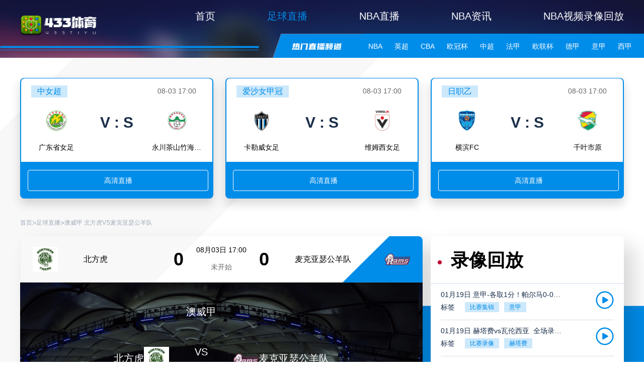

--- FILE ---
content_type: text/html; charset=UTF-8
request_url: https://www.917d.com/live/4055661-1871-0.html
body_size: 16895
content:
<!DOCTYPE html>
<html lang="en">

<head>
    <meta charset="UTF-8">
    <meta name="viewport" content="width=device-width, initial-scale=1.0">
    <meta name="baidu-site-verification" content="codeva-r4zaSrh2OE" />
<meta name="msvalidate.01" content="0498BD3C576C13CD3E66E0A94325566D" />
    <meta name="applicable-device" content="pc" />
    <link rel="canonical" href="https://www.917d.com/live/4055661-1871-0.html" />
    <link rel="icon" href="https://faddsupload.oss-cn-hongkong.aliyuncs.com/20210927/img/50a2db89d5af5b81fdd5745b1139e46f.png" />
    <title>北方虎VS麦克亚瑟公羊队直播|澳威甲视频_澳威甲视频直播免费在线高清观看_08月03日17:00-433体育</title>
    <meta name="keywords" content="北方虎VS麦克亚瑟公羊队直播,北方虎VS麦克亚瑟公羊队直播视频,北方虎VS麦克亚瑟公羊队,08月03日17:00北方虎VS麦克亚瑟公羊队直播,433体育" />
    <meta name="description" content="433体育正在直播北方虎VS麦克亚瑟公羊队视频，直播【在线免费看】北方虎VS麦克亚瑟公羊队直播|澳威甲视频_澳威甲视频免费直播_08月03日17:00，包含北方虎VS麦克亚瑟公羊队球队阵容分析和比赛球迷文字直播交流等。" />
    <link rel="stylesheet" href="/static/pc/libs/layui/css/layui.css" />
    <link rel="stylesheet" href="/static/pc/css/four/common/reset.css?v=v1.2.27" />
    <link rel="stylesheet" href="/static/pc/css/four/common/index.css?v=v1.2.27" />
    <link rel="stylesheet" href="/static/pc/css/four/common/common.css?v=v1.2.27" />
    <link rel="stylesheet" href="/static/pc/css/four/common/swiper-bundle.min.css?v=v1.2.27" />
    <link rel="stylesheet" href="/static/pc/css/four/theme/default.css?v=v1.2.27" />

    <link rel="stylesheet" href="/static/pc/css/four/live/detail.css?v=v1.2.27">
    
    <script type="text/javascript">
        var isNotDisplay = "Y"
        if (isNotDisplay == 'N') {
            window.location.href = "/home-close.html"
        }

        var url = document.domain.split('.').slice(-2).join('.'),
            protocol = window.location.protocol,
            isMobile = /Android|webOS|iPhone|iPod|BlackBerry/i.test(navigator.userAgent);
        if (isMobile) {
            window.location.href = protocol + '//m.' + url
        }
    </script>
    <meta name="referrer" content="no-referrer">
</head>

<body>
    <header>
        <div class="header-menu">
            <a href="/"><img class="logo" src="https://faddsupload.oss-cn-hongkong.aliyuncs.com/20210910/img/413045b5c30e83087c6a04dfc8a10025.png"></a>
            <div class="header-menu-list">
                <a href="/"  target="_top">首页</a>
                                <a href="/football/"  class="active"  target="_top">足球直播</a>
                                <a href="/basketball/"  target="_top">NBA直播</a>
                                <a href="/news/"  target="_top">NBA资讯</a>
                                <a href="/video/"  target="_top">NBA视频录像回放</a>
                            </div>
        </div>
        <div class="header-hot">
            <div class="header-hot-list">
                <div class="header-hot-channel-title"></div>
                <div class="header-hot-channel-list">
                                                                                <a  href="/live/7885.html" target="_blank">NBA<i></i></a>
                                                                                                    <a  href="/live/6080.html" target="_blank">英超<i></i></a>
                                                                                                    <a  href="/live/7887.html" target="_blank">CBA<i></i></a>
                                                                                                    <a  href="/live/6045.html" target="_blank">欧冠杯<i></i></a>
                                                                                                    <a  href="/live/6534.html" target="_blank">中超<i></i></a>
                                                                                                    <a  href="/live/6139.html" target="_blank">法甲<i></i></a>
                                                                                                    <a  href="/live/6046.html" target="_blank">欧联杯<i></i></a>
                                                                                                    <a  href="/live/8077.html" target="_blank">德甲<i></i></a>
                                                                                                    <a  href="/live/6106.html" target="_blank">意甲<i></i></a>
                                                                                                    <a  href="/live/6118.html" target="_blank">西甲<i></i></a>
                                                                                                    <a  href="/live/6535.html" target="_blank">中甲<i></i></a>
                                                                                                    <a  href="/live/6573.html" target="_blank">韩K联<i></i></a>
                                                                                                    <a  href="/live/6559.html" target="_blank">日职联<i></i></a>
                                                                                                    <a  href="/live/6309.html" target="_blank">土超<i></i></a>
                                                                                
                                        <a href="https://www.917d.com/news/tag/302/p/1.html">NBA雄鹿</a>
                                        <a href="https://www.917d.com/news/tag/580252/p/1.html">NBA76人</a>
                                        <a href="https://www.917d.com/news/tag/299/p/1.html">NBA森林狼</a>
                                        <a href="https://www.917d.com/news/tag/452/p/1.html">NBA凯尔特人</a>
                                        <a href="https://www.917d.com/news/tag/303/p/1.html">NBA独行侠</a>
                                        <a href="https://www.917d.com/news/tag/627/p/1.html">NBA勇士</a>
                                        <a href="https://www.917d.com/news/tag/446/p/1.html">NBA湖人</a>
                                        <a href="https://www.917d.com/live/7885.html">NBA赛程</a>
                                        <a href="https://www.917d.com/news/tag/50558/p/1.html">NBA科比</a>
                                        <a href="https://www.917d.com/news/tag/538804/p/1.html">NBA东契奇</a>
                                        <a href="https://www.917d.com/news/tag/1066/p/1.html">NBA杜兰特</a>
                                        <a href="https://www.917d.com/news/tag/626/p/1.html">NBA库里</a>
                                        <a href="https://www.917d.com/news/tag/447/p/1.html">NBA詹姆斯</a>
                                        <a href="https://www.917d.com/news/tag/294/p/1.html">NBA资讯</a>
                                    </div>
                <div class="header-hot-special">
                                                                            </div>
                <div class="header-hot-channel-open_btn"></div>
            </div>
        </div>

        
            </header>

    <div class="common-bg-01"></div>
<div class="common-bg-02"></div>
<div class="recommended-events">
    <div class="recommended-content">
        <div class="recommended-list">
                                    <div class="recommended-match">
                <div class="recommended-match-top">
                    <div class="match-info">
                        <p>中女超</p>
                        <p class="time">08-03 17:00</p>
                    </div>
                    <div class="match-center">
                        <div class="home-team">
                            <img src="https://cdn.sportnanoapi.com/football/team/8338a9f52fb4d75b767aa7ca43399455.png">
                            <p>广东省女足</p>
                        </div>
                        <p>V : S</p>
                        <div class="away-team">
                            <img src="https://cdn.sportnanoapi.com/football/team/472f7c5ddfb1d2f194e4a0f824c3b913.png">
                            <p>永川茶山竹海橙狮女足</p>
                        </div>
                    </div>
                </div>
                <div class="live-source">
                    <a href="/live/4100958-546-0.html" class="live-btn" target="_blank">高清直播</a>
                </div>
            </div>
                                    <div class="recommended-match">
                <div class="recommended-match-top">
                    <div class="match-info">
                        <p>爱沙女甲冠</p>
                        <p class="time">08-03 17:00</p>
                    </div>
                    <div class="match-center">
                        <div class="home-team">
                            <img src="https://cdn.sportnanoapi.com/football/team/7ab8464df372307c1bcce9b2a043415a.png">
                            <p>卡勒威女足</p>
                        </div>
                        <p>V : S</p>
                        <div class="away-team">
                            <img src="https://cdn.sportnanoapi.com/football/team/770ca1db74506c16ade5f42e2001f7cb.png">
                            <p>维姆西女足</p>
                        </div>
                    </div>
                </div>
                <div class="live-source">
                    <a href="/live/4091436-364-0.html" class="live-btn" target="_blank">高清直播</a>
                </div>
            </div>
                                    <div class="recommended-match">
                <div class="recommended-match-top">
                    <div class="match-info">
                        <p>日职乙</p>
                        <p class="time">08-03 17:00</p>
                    </div>
                    <div class="match-center">
                        <div class="home-team">
                            <img src="https://cdn.sportnanoapi.com/football/team/97316a8300d28bfd97a6da0aff5dc0ea.png">
                            <p>横滨FC</p>
                        </div>
                        <p>V : S</p>
                        <div class="away-team">
                            <img src="https://cdn.sportnanoapi.com/football/team/9ce2dfe0c36e6a9774eaecf9731375b6.png">
                            <p>千叶市原</p>
                        </div>
                    </div>
                </div>
                <div class="live-source">
                    <a href="/live/4068015-568-0.html" class="live-btn" target="_blank">高清直播</a>
                </div>
            </div>
                                            </div>
    </div>
</div>
<div class="live-detail-box">
    <div class="com-bread-crumbs">
                        <a href="/" class="cur text-lightGray">首页</a>
                            <em>></em>
                                <a href="/football/" class="cur text-lightGray">足球直播</a>
                            <em>></em>
                                <a href="javascript:;" class="cur text-lightGray">澳威甲 北方虎VS麦克亚瑟公羊队</a>
                        </div>    <div class="live-player-box">
        <div class="live-player-info">
            <div class="info">
                <img src="https://cdn.sportnanoapi.com/football/team/165533f61c042959dc45377a126b5f80.png">
                <p class="info-match-name">北方虎</p>
                <!-- <p>赛事项目：足球</p>
                <p>赛事名称：澳威甲</p> -->
                <P class="info-score">0</P>
                <p class="info-matchtime">
                    <span>08月03日 17:00</span>
                    <span>未开始</span>
                </p>
                <P class="info-score">0</P>
                <p class="info-match-name">麦克亚瑟公羊队</p>
                <img src="https://cdn.sportnanoapi.com/football/team/6f23568e323153580da29b09cdd85099.png">
            </div>

            <div id="match">
                <div class="live">
                                                            <div class="video-football-bg">
                        <p>北方虎<img src="https://cdn.sportnanoapi.com/football/team/165533f61c042959dc45377a126b5f80.png?imageView2/1/w/50/h/50"></p>
                        <div>
                            <p>澳威甲</p>
                            <p>VS</p>
                            <P>比赛未开始</P>
                        </div>
                        <P><img src="https://cdn.sportnanoapi.com/football/team/6f23568e323153580da29b09cdd85099.png?imageView2/1/w/50/h/50">麦克亚瑟公羊队</P>
                    </div>
                    
                                    </div>
                <!--  -->
            </div>

            <div class="match">
                <div class="live-left">
                    <div class="live-remind">看直播请点击下方信号源</div>
                                    </div>
                
                                <div class="live-to-be-updated-wrap">
                    <div class="live-to-be-updated-icon"></div>
                    <div class="live-to-be-updated-text">直播源待更新...</div>
                </div>
                
                
            </div>
        </div>
        <!-- 相关录像 -->
<div class="video-back">
    <p class="back-title">
        <i></i>
        录像回放
    </p>
    <div class="replay-video-list-wrap">
                <div class="replay-video-list">
            <div class="replay-video-list-info">
                <a target="_blank" href="/video/detail/98131.html" class="video-name">01月19日 意甲-各取1分！帕尔马0-0热那亚互交白卷</a>
                                <div class="video-label">
                    <p>标签</p>
                                                            <a target="_blank" href="/video/tag/1020690/p/1.html" target="_blank">比赛集锦</a>
                                                            <a target="_blank" href="/video/tag/138/p/1.html" target="_blank">意甲</a>
                                                                            </div>
                            </div>
            <a href="/video/detail/98131.html" target="_blank">
                <div class="video-play-icon"></div>
            </a>
        </div>
                <div class="replay-video-list">
            <div class="replay-video-list-info">
                <a target="_blank" href="/video/detail/98130.html" class="video-name">01月19日 赫塔费vs瓦伦西亚_全场录像回放</a>
                                <div class="video-label">
                    <p>标签</p>
                                                            <a target="_blank" href="/video/tag/1074368/p/1.html" target="_blank">比赛录像</a>
                                                            <a target="_blank" href="/video/tag/1020152/p/1.html" target="_blank">赫塔费</a>
                                                                            </div>
                            </div>
            <a href="/video/detail/98130.html" target="_blank">
                <div class="video-play-icon"></div>
            </a>
        </div>
                <div class="replay-video-list">
            <div class="replay-video-list-info">
                <a target="_blank" href="/video/detail/98129.html" class="video-name">01月19日 西甲-加亚84分钟破门杜罗替补席染红_全场录像回放</a>
                                <div class="video-label">
                    <p>标签</p>
                                                            <a target="_blank" href="/video/tag/1020690/p/1.html" target="_blank">比赛集锦</a>
                                                            <a target="_blank" href="/video/tag/1020152/p/1.html" target="_blank">赫塔费</a>
                                                                            </div>
                            </div>
            <a href="/video/detail/98129.html" target="_blank">
                <div class="video-play-icon"></div>
            </a>
        </div>
                <div class="replay-video-list">
            <div class="replay-video-list-info">
                <a target="_blank" href="/video/detail/98128.html" class="video-name">01月19日 狼队vs纽卡斯尔联_全场录像回放</a>
                                <div class="video-label">
                    <p>标签</p>
                                                            <a target="_blank" href="/video/tag/1074368/p/1.html" target="_blank">比赛录像</a>
                                                            <a target="_blank" href="/video/tag/137/p/1.html" target="_blank">英超</a>
                                                                            </div>
                            </div>
            <a href="/video/detail/98128.html" target="_blank">
                <div class="video-play-icon"></div>
            </a>
        </div>
                <div class="replay-video-list">
            <div class="replay-video-list-info">
                <a target="_blank" href="/video/detail/98127.html" class="video-name">01月19日 狼队0-0逼平纽卡4轮不败取6分_全场录像回放</a>
                                <div class="video-label">
                    <p>标签</p>
                                                            <a target="_blank" href="/video/tag/1020690/p/1.html" target="_blank">比赛集锦</a>
                                                            <a target="_blank" href="/video/tag/137/p/1.html" target="_blank">英超</a>
                                                                            </div>
                            </div>
            <a href="/video/detail/98127.html" target="_blank">
                <div class="video-play-icon"></div>
            </a>
        </div>
                <div class="replay-video-list">
            <div class="replay-video-list-info">
                <a target="_blank" href="/video/detail/98126.html" class="video-name">01月19日 博洛尼亚vs佛罗伦萨_全场录像回放</a>
                                <div class="video-label">
                    <p>标签</p>
                                                            <a target="_blank" href="/video/tag/1074368/p/1.html" target="_blank">比赛录像</a>
                                                            <a target="_blank" href="/video/tag/722/p/1.html" target="_blank">博洛尼亚</a>
                                                                            </div>
                            </div>
            <a href="/video/detail/98126.html" target="_blank">
                <div class="video-play-icon"></div>
            </a>
        </div>
                <div class="replay-video-list">
            <div class="replay-video-list-info">
                <a target="_blank" href="/video/detail/98125.html" class="video-name">01月19日 意甲-曼德拉戈拉建功_全场录像回放</a>
                                <div class="video-label">
                    <p>标签</p>
                                                            <a target="_blank" href="/video/tag/1020690/p/1.html" target="_blank">比赛集锦</a>
                                                            <a target="_blank" href="/video/tag/722/p/1.html" target="_blank">博洛尼亚</a>
                                                                            </div>
                            </div>
            <a href="/video/detail/98125.html" target="_blank">
                <div class="video-play-icon"></div>
            </a>
        </div>
                <div class="replay-video-list">
            <div class="replay-video-list-info">
                <a target="_blank" href="/video/detail/98124.html" class="video-name">01月19日 斯特拉斯堡vs梅斯_全场录像回放</a>
                                <div class="video-label">
                    <p>标签</p>
                                                            <a target="_blank" href="/video/tag/1074368/p/1.html" target="_blank">比赛录像</a>
                                                            <a target="_blank" href="/video/tag/140/p/1.html" target="_blank">法甲</a>
                                                                            </div>
                            </div>
            <a href="/video/detail/98124.html" target="_blank">
                <div class="video-play-icon"></div>
            </a>
        </div>
                <div class="replay-video-list">
            <div class="replay-video-list-info">
                <a target="_blank" href="/video/detail/98123.html" class="video-name">01月19日 法甲-莫雷拉破门戈多建功_全场录像回放</a>
                                <div class="video-label">
                    <p>标签</p>
                                                            <a target="_blank" href="/video/tag/1020690/p/1.html" target="_blank">比赛集锦</a>
                                                            <a target="_blank" href="/video/tag/140/p/1.html" target="_blank">法甲</a>
                                                                            </div>
                            </div>
            <a href="/video/detail/98123.html" target="_blank">
                <div class="video-play-icon"></div>
            </a>
        </div>
                <div class="replay-video-list">
            <div class="replay-video-list-info">
                <a target="_blank" href="/video/detail/98122.html" class="video-name">01月19日 斯图加特vs柏林联合_全场录像回放</a>
                                <div class="video-label">
                    <p>标签</p>
                                                            <a target="_blank" href="/video/tag/1074368/p/1.html" target="_blank">比赛录像</a>
                                                            <a target="_blank" href="/video/tag/139/p/1.html" target="_blank">德甲</a>
                                                                            </div>
                            </div>
            <a href="/video/detail/98122.html" target="_blank">
                <div class="video-play-icon"></div>
            </a>
        </div>
                <div class="replay-video-list">
            <div class="replay-video-list-info">
                <a target="_blank" href="/video/detail/98121.html" class="video-name">01月19日 德甲-郑优泳破门扳平_全场录像回放</a>
                                <div class="video-label">
                    <p>标签</p>
                                                            <a target="_blank" href="/video/tag/1020690/p/1.html" target="_blank">比赛集锦</a>
                                                            <a target="_blank" href="/video/tag/139/p/1.html" target="_blank">德甲</a>
                                                                            </div>
                            </div>
            <a href="/video/detail/98121.html" target="_blank">
                <div class="video-play-icon"></div>
            </a>
        </div>
                <div class="replay-video-list">
            <div class="replay-video-list-info">
                <a target="_blank" href="/video/detail/98120.html" class="video-name">01月18日 近6轮首胜！切尔西2-0布伦特福德_全场录像回放</a>
                                <div class="video-label">
                    <p>标签</p>
                                                            <a target="_blank" href="/video/tag/1020690/p/1.html" target="_blank">比赛集锦</a>
                                                            <a target="_blank" href="/video/tag/137/p/1.html" target="_blank">英超</a>
                                                                            </div>
                            </div>
            <a href="/video/detail/98120.html" target="_blank">
                <div class="video-play-icon"></div>
            </a>
        </div>
                <div class="replay-video-list">
            <div class="replay-video-list-info">
                <a target="_blank" href="/video/detail/98119.html" class="video-name">01月18日 皇家马德里vs莱万特_全场录像回放</a>
                                <div class="video-label">
                    <p>标签</p>
                                                            <a target="_blank" href="/video/tag/1074368/p/1.html" target="_blank">比赛录像</a>
                                                            <a target="_blank" href="/video/tag/130/p/1.html" target="_blank">西甲</a>
                                                                            </div>
                            </div>
            <a href="/video/detail/98119.html" target="_blank">
                <div class="video-play-icon"></div>
            </a>
        </div>
                <div class="replay-video-list">
            <div class="replay-video-list-info">
                <a target="_blank" href="/video/detail/98118.html" class="video-name">01月18日 防城港市东兴市队_全场录像回放</a>
                                <div class="video-label">
                    <p>标签</p>
                                                            <a target="_blank" href="/video/tag/1074368/p/1.html" target="_blank">比赛录像</a>
                                                            <a target="_blank" href="/video/tag/136/p/1.html" target="_blank">足球</a>
                                                                            </div>
                            </div>
            <a href="/video/detail/98118.html" target="_blank">
                <div class="video-play-icon"></div>
            </a>
        </div>
                <div class="replay-video-list">
            <div class="replay-video-list-info">
                <a target="_blank" href="/video/detail/98117.html" class="video-name">01月18日 各赛事3连败+7轮仅1胜！热刺1-2遭西汉姆联绝杀_全场录像回放</a>
                                <div class="video-label">
                    <p>标签</p>
                                                            <a target="_blank" href="/video/tag/1020690/p/1.html" target="_blank">比赛集锦</a>
                                                            <a target="_blank" href="/video/tag/137/p/1.html" target="_blank">英超</a>
                                                                            </div>
                            </div>
            <a href="/video/detail/98117.html" target="_blank">
                <div class="video-play-icon"></div>
            </a>
        </div>
                <div class="replay-video-list">
            <div class="replay-video-list-info">
                <a target="_blank" href="/video/detail/98116.html" class="video-name">01月17日 日本U23vs约旦U23_全场录像回放</a>
                                <div class="video-label">
                    <p>标签</p>
                                                            <a target="_blank" href="/video/tag/1074368/p/1.html" target="_blank">比赛录像</a>
                                                            <a target="_blank" href="/video/tag/136/p/1.html" target="_blank">足球</a>
                                                                            </div>
                            </div>
            <a href="/video/detail/98116.html" target="_blank">
                <div class="video-play-icon"></div>
            </a>
        </div>
                <div class="replay-video-list">
            <div class="replay-video-list-info">
                <a target="_blank" href="/video/detail/98115.html" class="video-name">01月17日 进4强！U23日本点球淘汰约旦_全场录像回放</a>
                                <div class="video-label">
                    <p>标签</p>
                                                            <a target="_blank" href="/video/tag/1020690/p/1.html" target="_blank">比赛集锦</a>
                                                            <a target="_blank" href="/video/tag/136/p/1.html" target="_blank">足球</a>
                                                                            </div>
                            </div>
            <a href="/video/detail/98115.html" target="_blank">
                <div class="video-play-icon"></div>
            </a>
        </div>
                <div class="replay-video-list">
            <div class="replay-video-list-info">
                <a target="_blank" href="/video/detail/98112.html" class="video-name">01月12日 泰国U23vs伊拉克U23_全场录像回放</a>
                                <div class="video-label">
                    <p>标签</p>
                                                            <a target="_blank" href="/video/tag/1074368/p/1.html" target="_blank">比赛录像</a>
                                                            <a target="_blank" href="/video/tag/136/p/1.html" target="_blank">足球</a>
                                                                            </div>
                            </div>
            <a href="/video/detail/98112.html" target="_blank">
                <div class="video-play-icon"></div>
            </a>
        </div>
                <div class="replay-video-list">
            <div class="replay-video-list-info">
                <a target="_blank" href="/video/detail/98111.html" class="video-name">01月12日 足总杯-达卡破门马维迪迪建功_全场录像回放</a>
                                <div class="video-label">
                    <p>标签</p>
                                                            <a target="_blank" href="/video/tag/1020690/p/1.html" target="_blank">比赛集锦</a>
                                                            <a target="_blank" href="/video/tag/136/p/1.html" target="_blank">足球</a>
                                                                            </div>
                            </div>
            <a href="/video/detail/98111.html" target="_blank">
                <div class="video-play-icon"></div>
            </a>
        </div>
                <div class="replay-video-list">
            <div class="replay-video-list-info">
                <a target="_blank" href="/video/detail/98110.html" class="video-name">01月12日 足总杯-尼翁托破门贾斯汀建功_全场录像回放</a>
                                <div class="video-label">
                    <p>标签</p>
                                                            <a target="_blank" href="/video/tag/1020690/p/1.html" target="_blank">比赛集锦</a>
                                                            <a target="_blank" href="/video/tag/1295/p/1.html" target="_blank">利兹联</a>
                                                                            </div>
                            </div>
            <a href="/video/detail/98110.html" target="_blank">
                <div class="video-play-icon"></div>
            </a>
        </div>
                <div class="replay-video-list">
            <div class="replay-video-list-info">
                <a target="_blank" href="/video/detail/98109.html" class="video-name">01月12日 巴列卡诺vs马洛卡_全场录像回放</a>
                                <div class="video-label">
                    <p>标签</p>
                                                            <a target="_blank" href="/video/tag/1074368/p/1.html" target="_blank">比赛录像</a>
                                                            <a target="_blank" href="/video/tag/130/p/1.html" target="_blank">西甲</a>
                                                                            </div>
                            </div>
            <a href="/video/detail/98109.html" target="_blank">
                <div class="video-play-icon"></div>
            </a>
        </div>
                <div class="replay-video-list">
            <div class="replay-video-list-info">
                <a target="_blank" href="/video/detail/98108.html" class="video-name">01月12日 西甲-德弗鲁托斯闪击帕拉松建功_全场录像回放</a>
                                <div class="video-label">
                    <p>标签</p>
                                                            <a target="_blank" href="/video/tag/1020690/p/1.html" target="_blank">比赛集锦</a>
                                                            <a target="_blank" href="/video/tag/130/p/1.html" target="_blank">西甲</a>
                                                                            </div>
                            </div>
            <a href="/video/detail/98108.html" target="_blank">
                <div class="video-play-icon"></div>
            </a>
        </div>
                <div class="replay-video-list">
            <div class="replay-video-list-info">
                <a target="_blank" href="/video/detail/98107.html" class="video-name">01月12日 佛罗伦萨vsAC米兰_全场录像回放</a>
                                <div class="video-label">
                    <p>标签</p>
                                                            <a target="_blank" href="/video/tag/1074368/p/1.html" target="_blank">比赛录像</a>
                                                            <a target="_blank" href="/video/tag/138/p/1.html" target="_blank">意甲</a>
                                                                            </div>
                            </div>
            <a href="/video/detail/98107.html" target="_blank">
                <div class="video-play-icon"></div>
            </a>
        </div>
                <div class="replay-video-list">
            <div class="replay-video-list-info">
                <a target="_blank" href="/video/detail/98106.html" class="video-name">01月12日 拜仁慕尼黑vs沃尔夫斯堡_全场录像回放</a>
                                <div class="video-label">
                    <p>标签</p>
                                                            <a target="_blank" href="/video/tag/1020690/p/1.html" target="_blank">比赛集锦</a>
                                                            <a target="_blank" href="/video/tag/139/p/1.html" target="_blank">德甲</a>
                                                                            </div>
                            </div>
            <a href="/video/detail/98106.html" target="_blank">
                <div class="video-play-icon"></div>
            </a>
        </div>
                <div class="replay-video-list">
            <div class="replay-video-list-info">
                <a target="_blank" href="/video/detail/98105.html" class="video-name">01月12日 朴茨茅斯vs阿森纳_全场录像回放</a>
                                <div class="video-label">
                    <p>标签</p>
                                                            <a target="_blank" href="/video/tag/1074368/p/1.html" target="_blank">比赛录像</a>
                                                            <a target="_blank" href="/video/tag/148/p/1.html" target="_blank">阿森纳</a>
                                                                            </div>
                            </div>
            <a href="/video/detail/98105.html" target="_blank">
                <div class="video-play-icon"></div>
            </a>
        </div>
                <div class="replay-video-list">
            <div class="replay-video-list-info">
                <a target="_blank" href="/video/detail/98104.html" class="video-name">01月11日 残暴！曼城10-1埃克塞特城晋级_全场录像回放</a>
                                <div class="video-label">
                    <p>标签</p>
                                                            <a target="_blank" href="/video/tag/1020690/p/1.html" target="_blank">比赛集锦</a>
                                                            <a target="_blank" href="/video/tag/163/p/1.html" target="_blank">曼城</a>
                                                                            </div>
                            </div>
            <a href="/video/detail/98104.html" target="_blank">
                <div class="video-play-icon"></div>
            </a>
        </div>
                <div class="replay-video-list">
            <div class="replay-video-list-info">
                <a target="_blank" href="/video/detail/98103.html" class="video-name">01月11日 乌迪内斯vs比萨_全场录像回放</a>
                                <div class="video-label">
                    <p>标签</p>
                                                            <a target="_blank" href="/video/tag/1074368/p/1.html" target="_blank">比赛录像</a>
                                                            <a target="_blank" href="/video/tag/138/p/1.html" target="_blank">意甲</a>
                                                                            </div>
                            </div>
            <a href="/video/detail/98103.html" target="_blank">
                <div class="video-play-icon"></div>
            </a>
        </div>
                <div class="replay-video-list">
            <div class="replay-video-list-info">
                <a target="_blank" href="/video/detail/98102.html" class="video-name">01月11日 意甲-特拉莫尼破门迈斯特建功_全场录像回放</a>
                                <div class="video-label">
                    <p>标签</p>
                                                            <a target="_blank" href="/video/tag/1020690/p/1.html" target="_blank">比赛集锦</a>
                                                            <a target="_blank" href="/video/tag/138/p/1.html" target="_blank">意甲</a>
                                                                            </div>
                            </div>
            <a href="/video/detail/98102.html" target="_blank">
                <div class="video-play-icon"></div>
            </a>
        </div>
                <div class="replay-video-list">
            <div class="replay-video-list-info">
                <a target="_blank" href="/video/detail/98101.html" class="video-name">01月11日 皇家奥维耶多vs皇家贝蒂斯_全场录像回放</a>
                                <div class="video-label">
                    <p>标签</p>
                                                            <a target="_blank" href="/video/tag/1074368/p/1.html" target="_blank">比赛录像</a>
                                                            <a target="_blank" href="/video/tag/1121920/p/1.html" target="_blank">皇家奥维耶多</a>
                                                                            </div>
                            </div>
            <a href="/video/detail/98101.html" target="_blank">
                <div class="video-play-icon"></div>
            </a>
        </div>
                <div class="replay-video-list">
            <div class="replay-video-list-info">
                <a target="_blank" href="/video/detail/98100.html" class="video-name">01月11日 西甲-洛塞尔索破门扳平_全场录像回放</a>
                                <div class="video-label">
                    <p>标签</p>
                                                            <a target="_blank" href="/video/tag/1020690/p/1.html" target="_blank">比赛集锦</a>
                                                            <a target="_blank" href="/video/tag/1121920/p/1.html" target="_blank">皇家奥维耶多</a>
                                                                            </div>
                            </div>
            <a href="/video/detail/98100.html" target="_blank">
                <div class="video-play-icon"></div>
            </a>
        </div>
            </div>
    <a target="_blank" href="/video/" class="more-video-btn">
                查看更多
                <img src="/static/pc/images/four/more-icon-long.png" alt="">
    </a>
</div>
    </div>
</div>

<!-- 推荐阅读  相关赛事 -->
<div class="live-bottom-wrap">
    <!-- 推荐阅读 -->
<div class="recommend-read">
        <div class="common-title">推荐阅读</div>
        <div class="recommend-detail">
        <div class="detail-max-wrap">
            
                                                <div class="content">
                        <div class="img">
                            <a target="_blank" href="/news/detail/106409.html"><img data-src="http://faddsupload.oss-cn-hongkong.aliyuncs.com/20260118/img/e53b1ed1ffb469e9a777554962aec6b0.jpg?imageView2/1/w/280/h/192" alt=""></a>
                        </div>
        
                        <div class="detail">
                            <p class="title"><a href="/news/detail/106409.html" target="_blank">乔纳森·库明加三个交易目的地：NBA转会季潜力之选</a></p>
                            <a class="text-detail" href="/news/detail/106409.html" target="_blank">
                                随着NBA赛程逐渐进入“转会季”，各支球队都在为2月5日的交易截止日期做准备，希望通过交易或买断来调整阵容，以提升球队的竞争力。在这样的背景下，亚特兰
                            </a>
        
                            <a class="go-detail" href="/news/detail/106409.html" target="_blank">详情</a>
        
                                                            <ul class="label">
                                                                                                                    <li><a href="/news/tag/294/p/1.html" target="_blank">NBA</a></li>
                                                                                                                    <li><a href="/news/tag/1175887/p/1.html" target="_blank">乔纳森·库明加</a></li>
                                                                                                                    <li><a href="/news/tag/1175888/p/1.html" target="_blank">库明加三个交易目的地</a></li>
                                                                    </ul> 
                                                        
                            <div class="date">2026-01-18 16:51:22</div>
                        </div>
                    </div>        
                                    <div class="content">
                        <div class="img">
                            <a target="_blank" href="/news/detail/106399.html"><img data-src="http://faddsupload.oss-cn-hongkong.aliyuncs.com/20260117/img/05991bd9bee0fb139d1c03f5633c81d0.jpg?imageView2/1/w/280/h/192" alt=""></a>
                        </div>
        
                        <div class="detail">
                            <p class="title"><a href="/news/detail/106399.html" target="_blank">NBA直播：黄蜂 vs 勇士，勇士经验丰富防守稳固</a></p>
                            <a class="text-detail" href="/news/detail/106399.html" target="_blank">
                                2026年1月18日早上9时30分，夏洛特黄蜂队和金州勇士队将于周日在大通中心展开一场精彩的NBA对决。以下是夏洛特黄蜂队对阵金州勇士队的比赛结果分析
                            </a>
        
                            <a class="go-detail" href="/news/detail/106399.html" target="_blank">详情</a>
        
                                                            <ul class="label">
                                                                                                                    <li><a href="/news/tag/294/p/1.html" target="_blank">NBA</a></li>
                                                                                                                    <li><a href="/news/tag/1057635/p/1.html" target="_blank">NBA直播</a></li>
                                                                                                                    <li><a href="/news/tag/1175864/p/1.html" target="_blank">黄蜂 vs 勇士</a></li>
                                                                                                                    <li><a href="/news/tag/1175865/p/1.html" target="_blank">黄蜂 vs 勇士直播</a></li>
                                                                    </ul> 
                                                        
                            <div class="date">2026-01-17 20:26:47</div>
                        </div>
                    </div>        
                                    <div class="content">
                        <div class="img">
                            <a target="_blank" href="/news/detail/106390.html"><img data-src="http://faddsupload.oss-cn-hongkong.aliyuncs.com/20260116/img/7826ddc378df96fdb5de878d89046286.jpg?imageView2/1/w/280/h/192" alt=""></a>
                        </div>
        
                        <div class="detail">
                            <p class="title"><a href="/news/detail/106390.html" target="_blank">华盛顿奇才vs 萨克拉门托国王：赛场风云再起</a></p>
                            <a class="text-detail" href="/news/detail/106390.html" target="_blank">
                                2026年1月17日11时，华盛顿奇才队将在金州一号中心球馆与萨克拉门托国王队展开一场精彩的NBA对决。两队在本赛季的表现各有起伏，这场比赛无疑将吸引
                            </a>
        
                            <a class="go-detail" href="/news/detail/106390.html" target="_blank">详情</a>
        
                                                            <ul class="label">
                                                                                                                    <li><a href="/news/tag/294/p/1.html" target="_blank">NBA</a></li>
                                                                                                                    <li><a href="/news/tag/1175850/p/1.html" target="_blank">华盛顿奇才vs 萨克拉门托国王</a></li>
                                                                                                                    <li><a href="/news/tag/849/p/1.html" target="_blank">华盛顿奇才</a></li>
                                                                                                                    <li><a href="/news/tag/1021184/p/1.html" target="_blank">萨克拉门托国王</a></li>
                                                                    </ul> 
                                                        
                            <div class="date">2026-01-16 22:44:33</div>
                        </div>
                    </div>        
                                    <div class="content">
                        <div class="img">
                            <a target="_blank" href="/news/detail/106378.html"><img data-src="http://faddsupload.oss-cn-hongkong.aliyuncs.com/20260115/img/63843aca15abddc106a75bb1859c01a3.jpg?imageView2/1/w/280/h/192" alt=""></a>
                        </div>
        
                        <div class="detail">
                            <p class="title"><a href="/news/detail/106378.html" target="_blank">底特律活塞队 vs 菲尼克斯太阳队：NBA焦点对决分析</a></p>
                            <a class="text-detail" href="/news/detail/106378.html" target="_blank">
                                2026年1月16日08:00分，NBA赛场上底特律活塞队将在主场迎战菲尼克斯太阳队，这场比赛备受瞩目。两队都希望从近期的失利中迅速反弹，此前他们都曾
                            </a>
        
                            <a class="go-detail" href="/news/detail/106378.html" target="_blank">详情</a>
        
                                                            <ul class="label">
                                                                                                                    <li><a href="/news/tag/294/p/1.html" target="_blank">NBA</a></li>
                                                                                                                    <li><a href="/news/tag/1021753/p/1.html" target="_blank">底特律活塞VS菲尼克斯太阳</a></li>
                                                                                                                    <li><a href="/news/tag/1020447/p/1.html" target="_blank">底特律活塞</a></li>
                                                                                                                    <li><a href="/news/tag/1483/p/1.html" target="_blank">菲尼克斯太阳</a></li>
                                                                    </ul> 
                                                        
                            <div class="date">2026-01-15 18:41:08</div>
                        </div>
                    </div>        
                                    <div class="content">
                        <div class="img">
                            <a target="_blank" href="/news/detail/106367.html"><img data-src="http://faddsupload.oss-cn-hongkong.aliyuncs.com/20260115/img/229ffba00deeff02b97c8073625419d0.jpg?imageView2/1/w/280/h/192" alt=""></a>
                        </div>
        
                        <div class="detail">
                            <p class="title"><a href="/news/detail/106367.html" target="_blank">NBA一场改变格局交易：拉梅洛·鲍尔与锡安·威廉姆森未来</a></p>
                            <a class="text-detail" href="/news/detail/106367.html" target="_blank">
                                2026年1月11日，格林威治标准时间+8上午6:28，NBA的交易市场正暗流涌动，而金州勇士队正站在十字路口。37岁的斯蒂芬·库里依旧保持着27岁般
                            </a>
        
                            <a class="go-detail" href="/news/detail/106367.html" target="_blank">详情</a>
        
                                                            <ul class="label">
                                                                                                                    <li><a href="/news/tag/294/p/1.html" target="_blank">NBA</a></li>
                                                                                                                    <li><a href="/news/tag/1113941/p/1.html" target="_blank">NBA交易</a></li>
                                                                                                                    <li><a href="/news/tag/1175438/p/1.html" target="_blank">拉梅洛·鲍尔</a></li>
                                                                                                                    <li><a href="/news/tag/1124507/p/1.html" target="_blank">锡安·威廉姆森</a></li>
                                                                    </ul> 
                                                        
                            <div class="date">2026-01-15 10:46:27</div>
                        </div>
                    </div>        
                                    <div class="content">
                        <div class="img">
                            <a target="_blank" href="/news/detail/106358.html"><img data-src="http://faddsupload.oss-cn-hongkong.aliyuncs.com/20260112/img/11fa85cb726de8ea0a6a35b6122cd2a5.jpg?imageView2/1/w/280/h/192" alt=""></a>
                        </div>
        
                        <div class="detail">
                            <p class="title"><a href="/news/detail/106358.html" target="_blank">NBA王者对决：国王VS湖人的荣耀之战</a></p>
                            <a class="text-detail" href="/news/detail/106358.html" target="_blank">
                                2026年1月13日11时，一场备受瞩目的NBA对决将在金州一号中心球馆激情上演，对阵双方是萨克拉门托国王队与洛杉矶湖人队。这场比赛不仅是两队实力的较
                            </a>
        
                            <a class="go-detail" href="/news/detail/106358.html" target="_blank">详情</a>
        
                                                            <ul class="label">
                                                                                                                    <li><a href="/news/tag/294/p/1.html" target="_blank">NBA</a></li>
                                                                                                                    <li><a href="/news/tag/1081776/p/1.html" target="_blank">国王vs湖人</a></li>
                                                                                                                    <li><a href="/news/tag/1175807/p/1.html" target="_blank">国王VS湖人直播</a></li>
                                                                    </ul> 
                                                        
                            <div class="date">2026-01-12 21:28:48</div>
                        </div>
                    </div>        
                                    <div class="content">
                        <div class="img">
                            <a target="_blank" href="/news/detail/106349.html"><img data-src="http://faddsupload.oss-cn-hongkong.aliyuncs.com/20260111/img/51027f98490af2e4a51c55903094a688.jpg?imageView2/1/w/280/h/192" alt=""></a>
                        </div>
        
                        <div class="detail">
                            <p class="title"><a href="/news/detail/106349.html" target="_blank">NBA贾·莫兰特交易目的地：灰熊控卫各队获得可能性排名</a></p>
                            <a class="text-detail" href="/news/detail/106349.html" target="_blank">
                                2026年1月11日，关于灰熊队明星控卫贾·莫兰特可能被交易的猜测开始升温。此前《The Ringer》的霍华德·贝克暗示，莫兰特将是交易市场上值得关
                            </a>
        
                            <a class="go-detail" href="/news/detail/106349.html" target="_blank">详情</a>
        
                                                            <ul class="label">
                                                                                                                    <li><a href="/news/tag/294/p/1.html" target="_blank">NBA</a></li>
                                                                                                                    <li><a href="/news/tag/1170984/p/1.html" target="_blank">贾·莫兰特</a></li>
                                                                                                                    <li><a href="/news/tag/1175795/p/1.html" target="_blank">NBA贾·莫兰特交易目的地</a></li>
                                                                    </ul> 
                                                        
                            <div class="date">2026-01-11 17:18:56</div>
                        </div>
                    </div>        
                                    <div class="content">
                        <div class="img">
                            <a target="_blank" href="/news/detail/106336.html"><img data-src="http://faddsupload.oss-cn-hongkong.aliyuncs.com/20260110/img/1616923e96d8ff288f3771f7fc5629ce.jpg?imageView2/1/w/280/h/192" alt=""></a>
                        </div>
        
                        <div class="detail">
                            <p class="title"><a href="/news/detail/106336.html" target="_blank">NBA实力榜：西部雷霆优势渐弱，东部三强争霸激烈</a></p>
                            <a class="text-detail" href="/news/detail/106336.html" target="_blank">
                                2026年1月8日，NBA常规赛已接近半程，各队的实力格局逐渐清晰。在西部俄克拉荷马城雷霆队虽仍居榜首，但领先优势正在缩小；而在东部，纽约尼克斯队、底
                            </a>
        
                            <a class="go-detail" href="/news/detail/106336.html" target="_blank">详情</a>
        
                                                            <ul class="label">
                                                                                                                    <li><a href="/news/tag/294/p/1.html" target="_blank">NBA</a></li>
                                                                                                                    <li><a href="/news/tag/1108750/p/1.html" target="_blank">NBA实力榜</a></li>
                                                                                                                    <li><a href="/news/tag/1175768/p/1.html" target="_blank">NBA西部雷霆</a></li>
                                                                                                                    <li><a href="/news/tag/1175769/p/1.html" target="_blank">NBA实力榜东部三强</a></li>
                                                                    </ul> 
                                                        
                            <div class="date">2026-01-10 16:36:37</div>
                        </div>
                    </div>        
                                    <div class="content">
                        <div class="img">
                            <a target="_blank" href="/news/detail/106324.html"><img data-src="http://faddsupload.oss-cn-hongkong.aliyuncs.com/20260109/img/810aaca2a616d79266de0428fb620c72.jpg?imageView2/1/w/280/h/192" alt=""></a>
                        </div>
        
                        <div class="detail">
                            <p class="title"><a href="/news/detail/106324.html" target="_blank">2026年NBA交易传闻：安东尼·戴维斯，字母哥，科比·怀特</a></p>
                            <a class="text-detail" href="/news/detail/106324.html" target="_blank">
                                NBA的世界里每个赛季的12月15日之后，联盟中大部分球员的合同都符合交易条件，这便如同点燃了交易市场的导火索，引发一系列认真的交易谈判。回溯过往，上
                            </a>
        
                            <a class="go-detail" href="/news/detail/106324.html" target="_blank">详情</a>
        
                                                            <ul class="label">
                                                                                                                    <li><a href="/news/tag/294/p/1.html" target="_blank">NBA</a></li>
                                                                                                                    <li><a href="/news/tag/1175745/p/1.html" target="_blank">2026年NBA交易传闻</a></li>
                                                                                                                    <li><a href="/news/tag/1145542/p/1.html" target="_blank">安东尼·戴维斯</a></li>
                                                                                                                    <li><a href="/news/tag/1175746/p/1.html" target="_blank">科比·怀特</a></li>
                                                                    </ul> 
                                                        
                            <div class="date">2026-01-09 21:57:16</div>
                        </div>
                    </div>        
                                    <div class="content">
                        <div class="img">
                            <a target="_blank" href="/news/detail/106315.html"><img data-src="http://faddsupload.oss-cn-hongkong.aliyuncs.com/20260108/img/b1c63dc785e3e7973eeb5cee2b499fdd.jpg?imageView2/1/w/280/h/192" alt=""></a>
                        </div>
        
                        <div class="detail">
                            <p class="title"><a href="/news/detail/106315.html" target="_blank">为什么戴维斯转会到NBA这支东部球队传闻有希望？</a></p>
                            <a class="text-detail" href="/news/detail/106315.html" target="_blank">
                                2026年2月5日NBA交易截止日期前，亚特兰大老鹰队正在积极筹备重大运作。球队正在评估重大变革，目标是重组其短期和中期阵容。种种迹象表明，亚特兰大老
                            </a>
        
                            <a class="go-detail" href="/news/detail/106315.html" target="_blank">详情</a>
        
                                                            <ul class="label">
                                                                                                                    <li><a href="/news/tag/294/p/1.html" target="_blank">NBA</a></li>
                                                                                                                    <li><a href="/news/tag/1175731/p/1.html" target="_blank">戴维斯转会情况</a></li>
                                                                                                                    <li><a href="/news/tag/462/p/1.html" target="_blank">戴维斯</a></li>
                                                                    </ul> 
                                                        
                            <div class="date">2026-01-08 18:44:01</div>
                        </div>
                    </div>        
                                    <div class="content">
                        <div class="img">
                            <a target="_blank" href="/news/detail/106309.html"><img data-src="http://faddsupload.oss-cn-hongkong.aliyuncs.com/20260107/img/5eeee8bcfd1eb1dd4dc9d2622d88c490.jpg?imageView2/1/w/280/h/192" alt=""></a>
                        </div>
        
                        <div class="detail">
                            <p class="title"><a href="/news/detail/106309.html" target="_blank">特雷·杨什么时候会被交易？特雷·杨的交易目的地有哪些球队？</a></p>
                            <a class="text-detail" href="/news/detail/106309.html" target="_blank">
                                NBA的赛场上球员的交易一直是球迷们关注的焦点之一。2026年1月6日，一则消息引起了众多球迷的热议——老鹰队的当家球星特雷·杨似乎即将被交易。据NB
                            </a>
        
                            <a class="go-detail" href="/news/detail/106309.html" target="_blank">详情</a>
        
                                                            <ul class="label">
                                                                                                                    <li><a href="/news/tag/294/p/1.html" target="_blank">NBA</a></li>
                                                                                                                    <li><a href="/news/tag/1169792/p/1.html" target="_blank">特雷·杨</a></li>
                                                                                                                    <li><a href="/news/tag/1175724/p/1.html" target="_blank">特雷·杨什么时候会被交易</a></li>
                                                                    </ul> 
                                                        
                            <div class="date">2026-01-07 17:30:58</div>
                        </div>
                    </div>        
                                    <div class="content">
                        <div class="img">
                            <a target="_blank" href="/news/detail/106288.html"><img data-src="http://faddsupload.oss-cn-hongkong.aliyuncs.com/20260105/img/8ebbd399cd5ddcf77bdd2a47061d4c24.jpg?imageView2/1/w/280/h/192" alt=""></a>
                        </div>
        
                        <div class="detail">
                            <p class="title"><a href="/news/detail/106288.html" target="_blank">NBA战报：湖人120-114灰熊，惊险逆转捍卫主场</a></p>
                            <a class="text-detail" href="/news/detail/106288.html" target="_blank">
                                2026年1月5日10:30，NBA常规赛迎来了一场焦点对决，洛杉矶湖人在主场迎战孟菲斯灰熊。两队三天内第二次交手，湖人此前在1月3日刚刚以128-1
                            </a>
        
                            <a class="go-detail" href="/news/detail/106288.html" target="_blank">详情</a>
        
                                                            <ul class="label">
                                                                                                                    <li><a href="/news/tag/1060970/p/1.html" target="_blank">NBA战报</a></li>
                                                                                                                    <li><a href="/news/tag/1175693/p/1.html" target="_blank">湖人120-114灰熊</a></li>
                                                                                                                    <li><a href="/news/tag/1175694/p/1.html" target="_blank">湖人男篮</a></li>
                                                                                                                    <li><a href="/news/tag/1175695/p/1.html" target="_blank">灰熊男篮</a></li>
                                                                    </ul> 
                                                        
                            <div class="date">2026-01-05 15:56:13</div>
                        </div>
                    </div>        
                                    <div class="content">
                        <div class="img">
                            <a target="_blank" href="/news/detail/106287.html"><img data-src="http://faddsupload.oss-cn-hongkong.aliyuncs.com/20260104/img/c4a8ce096dd98b9b02068f10a2e1911f.jpg?imageView2/1/w/280/h/192" alt=""></a>
                        </div>
        
                        <div class="detail">
                            <p class="title"><a href="/news/detail/106287.html" target="_blank">NBA战报：独行侠110-104火箭，逆转之战，戴维斯闪耀</a></p>
                            <a class="text-detail" href="/news/detail/106287.html" target="_blank">
                                2026年1月4日9时30分，NBA常规赛迎来了一场焦点对决，达拉斯独行侠坐镇主场迎战休斯顿火箭。赛前，火箭正处于四连胜的火热状态，排名西部第三，而独
                            </a>
        
                            <a class="go-detail" href="/news/detail/106287.html" target="_blank">详情</a>
        
                                                            <ul class="label">
                                                                                                                    <li><a href="/news/tag/1060970/p/1.html" target="_blank">NBA战报</a></li>
                                                                                                                    <li><a href="/news/tag/1175692/p/1.html" target="_blank">独行侠110-104火箭</a></li>
                                                                                                                    <li><a href="/news/tag/303/p/1.html" target="_blank">独行侠</a></li>
                                                                                                                    <li><a href="/news/tag/435/p/1.html" target="_blank">火箭</a></li>
                                                                    </ul> 
                                                        
                            <div class="date">2026-01-04 15:22:31</div>
                        </div>
                    </div>        
                                    <div class="content">
                        <div class="img">
                            <a target="_blank" href="/news/detail/106277.html"><img data-src="http://faddsupload.oss-cn-hongkong.aliyuncs.com/20260103/img/61446411da325548b4e8d62ad3edadcc.jpg?imageView2/1/w/280/h/192" alt=""></a>
                        </div>
        
                        <div class="detail">
                            <p class="title"><a href="/news/detail/106277.html" target="_blank">NBA常规赛前瞻：勇士VS爵士，两队都将全力以赴</a></p>
                            <a class="text-detail" href="/news/detail/106277.html" target="_blank">
                                北京时间2026年1月4日11:00，NBA常规赛将迎来一场备受瞩目的较量——金州勇士队对阵犹他爵士队。这场比赛不仅是两队在本赛季的第二次交手，更是双
                            </a>
        
                            <a class="go-detail" href="/news/detail/106277.html" target="_blank">详情</a>
        
                                                            <ul class="label">
                                                                                                                    <li><a href="/news/tag/294/p/1.html" target="_blank">NBA</a></li>
                                                                                                                    <li><a href="/news/tag/1065832/p/1.html" target="_blank">勇士VS爵士</a></li>
                                                                                                                    <li><a href="/news/tag/1175680/p/1.html" target="_blank">勇士VS爵士直播</a></li>
                                                                                                                    <li><a href="/news/tag/627/p/1.html" target="_blank">勇士</a></li>
                                                                                                                                                        </ul> 
                                                        
                            <div class="date">2026-01-03 22:10:43</div>
                        </div>
                    </div>        
                                    <div class="content">
                        <div class="img">
                            <a target="_blank" href="/news/detail/106268.html"><img data-src="http://faddsupload.oss-cn-hongkong.aliyuncs.com/20260102/img/3989db6e6f32e840f76d680fe31bf51d.jpg?imageView2/1/w/280/h/192" alt=""></a>
                        </div>
        
                        <div class="detail">
                            <p class="title"><a href="/news/detail/106268.html" target="_blank">掘金核心约基奇伤缺与火箭新星伊森崛起：赛场风云再起</a></p>
                            <a class="text-detail" href="/news/detail/106268.html" target="_blank">
                                NBA的赛场上球员的健康状况往往能左右一支球队的命运。2025年12月31日，丹佛掘金队与迈阿密热火队的比赛中，掘金队当家球星尼古拉·约基奇意外受伤离
                            </a>
        
                            <a class="go-detail" href="/news/detail/106268.html" target="_blank">详情</a>
        
                                                            <ul class="label">
                                                                                                                    <li><a href="/news/tag/294/p/1.html" target="_blank">NBA</a></li>
                                                                                                                    <li><a href="/news/tag/1175664/p/1.html" target="_blank">掘金核心约基奇伤缺</a></li>
                                                                                                                    <li><a href="/news/tag/1175665/p/1.html" target="_blank">火箭新星伊森崛起</a></li>
                                                                    </ul> 
                                                        
                            <div class="date">2026-01-02 18:13:24</div>
                        </div>
                    </div>        
                                    <div class="content">
                        <div class="img">
                            <a target="_blank" href="/news/detail/106257.html"><img data-src="http://faddsupload.oss-cn-hongkong.aliyuncs.com/20251231/img/19bc3f6a9eb46b43e2d3dfdaad5ff9f6.jpg?imageView2/1/w/280/h/192" alt=""></a>
                        </div>
        
                        <div class="detail">
                            <p class="title"><a href="/news/detail/106257.html" target="_blank">NBA三分球大赛纪录：最高分、最多胜场、完美轮次等等</a></p>
                            <a class="text-detail" href="/news/detail/106257.html" target="_blank">
                                NBA全明星周末一直是球迷们翘首以盼的盛宴，当全明星赛的战幕再次拉开，无数目光聚焦于那些赛场上的明星们。扣篮大赛曾是全明星周末的焦点，但如今三分球大赛
                            </a>
        
                            <a class="go-detail" href="/news/detail/106257.html" target="_blank">详情</a>
        
                                                            <ul class="label">
                                                                                                                    <li><a href="/news/tag/294/p/1.html" target="_blank">NBA</a></li>
                                                                                                                    <li><a href="/news/tag/1175645/p/1.html" target="_blank">NBA三分球大赛纪录</a></li>
                                                                                                                    <li><a href="/news/tag/1175646/p/1.html" target="_blank">NBA三分球最高分</a></li>
                                                                    </ul> 
                                                        
                            <div class="date">2025-12-31 21:19:38</div>
                        </div>
                    </div>        
                                    <div class="content">
                        <div class="img">
                            <a target="_blank" href="/news/detail/106247.html"><img data-src="http://faddsupload.oss-cn-hongkong.aliyuncs.com/20251230/img/7e7ddca4926ed2e6ca62a8754983912e.jpg?imageView2/1/w/280/h/192" alt=""></a>
                        </div>
        
                        <div class="detail">
                            <p class="title"><a href="/news/detail/106247.html" target="_blank">NBA新秀排名：库珀·弗拉格和康·克努佩尔选秀评分最高分</a></p>
                            <a class="text-detail" href="/news/detail/106247.html" target="_blank">
                                2025 届新秀们如同璀璨星辰，闪耀着属于他们的光芒，他们展现出的潜力让人惊叹不已，仿佛未来全明星的曙光已然初现。众多新秀在赛场上各展其能，即使是那些
                            </a>
        
                            <a class="go-detail" href="/news/detail/106247.html" target="_blank">详情</a>
        
                                                            <ul class="label">
                                                                                                                    <li><a href="/news/tag/294/p/1.html" target="_blank">NBA</a></li>
                                                                                                                    <li><a href="/news/tag/1167345/p/1.html" target="_blank">NBA新秀排名</a></li>
                                                                                                                    <li><a href="/news/tag/1172004/p/1.html" target="_blank">库珀·弗拉格</a></li>
                                                                                                                    <li><a href="/news/tag/1175214/p/1.html" target="_blank">康·克努佩尔</a></li>
                                                                    </ul> 
                                                        
                            <div class="date">2025-12-30 11:18:24</div>
                        </div>
                    </div>        
                                    <div class="content">
                        <div class="img">
                            <a target="_blank" href="/news/detail/106237.html"><img data-src="http://faddsupload.oss-cn-hongkong.aliyuncs.com/20251228/img/95d06d9c91a89adfdcd037adf8893378.jpg?imageView2/1/w/280/h/192" alt=""></a>
                        </div>
        
                        <div class="detail">
                            <p class="title"><a href="/news/detail/106237.html" target="_blank">凯文·杜兰特NBA生涯完整回顾，从雷霆时期到火箭交易</a></p>
                            <a class="text-detail" href="/news/detail/106237.html" target="_blank">
                                NBA篮球的历史长河中，凯文·杜兰特以其卓越的天赋和非凡的成就，成为了一位令人瞩目的超级巨星。他的职业生涯充满了转会与挑战，从西雅图到俄克拉荷马，从金
                            </a>
        
                            <a class="go-detail" href="/news/detail/106237.html" target="_blank">详情</a>
        
                                                            <ul class="label">
                                                                                                                    <li><a href="/news/tag/294/p/1.html" target="_blank">NBA</a></li>
                                                                                                                    <li><a href="/news/tag/1154190/p/1.html" target="_blank">凯文·杜兰特</a></li>
                                                                                                                    <li><a href="/news/tag/1175618/p/1.html" target="_blank">凯文·杜兰特NBA生涯完整回顾</a></li>
                                                                    </ul> 
                                                        
                            <div class="date">2025-12-28 16:02:10</div>
                        </div>
                    </div>        
                                    <div class="content">
                        <div class="img">
                            <a target="_blank" href="/news/detail/106224.html"><img data-src="http://faddsupload.oss-cn-hongkong.aliyuncs.com/20251227/img/a03b1da55d333b2ea7fc5994aa9e8e1c.jpg?imageView2/1/w/280/h/192" alt=""></a>
                        </div>
        
                        <div class="detail">
                            <p class="title"><a href="/news/detail/106224.html" target="_blank">nba圣诞大战的传奇：詹姆斯与科比的荣耀对决</a></p>
                            <a class="text-detail" href="/news/detail/106224.html" target="_blank">
                                NBA的历史上圣诞节比赛一直是备受瞩目的焦点，而勒布朗·詹姆斯和科比·布莱恩特这两位传奇巨星，在这一天的舞台上留下了无数令人难忘的瞬间。2022 年圣
                            </a>
        
                            <a class="go-detail" href="/news/detail/106224.html" target="_blank">详情</a>
        
                                                            <ul class="label">
                                                                                                                    <li><a href="/news/tag/294/p/1.html" target="_blank">NBA</a></li>
                                                                                                                    <li><a href="/news/tag/1175599/p/1.html" target="_blank">nba圣诞大战的传奇</a></li>
                                                                                                                    <li><a href="/news/tag/447/p/1.html" target="_blank">詹姆斯</a></li>
                                                                                                                    <li><a href="/news/tag/50558/p/1.html" target="_blank">科比</a></li>
                                                                    </ul> 
                                                        
                            <div class="date">2025-12-27 19:43:48</div>
                        </div>
                    </div>        
                                    <div class="content">
                        <div class="img">
                            <a target="_blank" href="/news/detail/106213.html"><img data-src="http://faddsupload.oss-cn-hongkong.aliyuncs.com/20251226/img/744e974c9cd900facd24c48203257759.jpg?imageView2/1/w/280/h/192" alt=""></a>
                        </div>
        
                        <div class="detail">
                            <p class="title"><a href="/news/detail/106213.html" target="_blank">NBA总冠军次数排名：凯尔特人队18次总冠军</a></p>
                            <a class="text-detail" href="/news/detail/106213.html" target="_blank">
                                NBA的漫长历史中总冠军次数的争夺一直是衡量球队成功与否的重要标准。从波士顿凯尔特人到洛杉矶湖人，这些伟大的球队在篮球的舞台上留下了无数传奇故事。20
                            </a>
        
                            <a class="go-detail" href="/news/detail/106213.html" target="_blank">详情</a>
        
                                                            <ul class="label">
                                                                                                                    <li><a href="/news/tag/294/p/1.html" target="_blank">NBA</a></li>
                                                                                                                    <li><a href="/news/tag/1175581/p/1.html" target="_blank">NBA总冠军次数排名</a></li>
                                                                                                                    <li><a href="/news/tag/452/p/1.html" target="_blank">凯尔特人</a></li>
                                                                    </ul> 
                                                        
                            <div class="date">2025-12-26 16:12:28</div>
                        </div>
                    </div>        
                                    <div class="content">
                        <div class="img">
                            <a target="_blank" href="/news/detail/106202.html"><img data-src="http://faddsupload.oss-cn-hongkong.aliyuncs.com/20251225/img/080ea671f26a5fdce1367287f23e55b8.jpg?imageView2/1/w/280/h/192" alt=""></a>
                        </div>
        
                        <div class="detail">
                            <p class="title"><a href="/news/detail/106202.html" target="_blank">NBA前瞻：勇士VS独行侠，谁能够获得比赛胜利？</a></p>
                            <a class="text-detail" href="/news/detail/106202.html" target="_blank">
                                2025年12月26日06：00，金州勇士将在主场迎战达拉斯独行侠。这场比赛不仅是两队在常规赛中的又一次交锋，也是双方在西部排名争夺战中的关键一战。勇
                            </a>
        
                            <a class="go-detail" href="/news/detail/106202.html" target="_blank">详情</a>
        
                                                            <ul class="label">
                                                                                                                    <li><a href="/news/tag/294/p/1.html" target="_blank">NBA</a></li>
                                                                                                                    <li><a href="/news/tag/1063154/p/1.html" target="_blank">勇士VS独行侠</a></li>
                                                                                                                    <li><a href="/news/tag/1175566/p/1.html" target="_blank">勇士VS独行侠直播</a></li>
                                                                    </ul> 
                                                        
                            <div class="date">2025-12-25 15:05:12</div>
                        </div>
                    </div>        
                                    <div class="content">
                        <div class="img">
                            <a target="_blank" href="/news/detail/106198.html"><img data-src="http://faddsupload.oss-cn-hongkong.aliyuncs.com/20251224/img/ad8ed812d2b12efe9eb3c7d5c5af6448.jpg?imageView2/1/w/280/h/192" alt=""></a>
                        </div>
        
                        <div class="detail">
                            <p class="title"><a href="/news/detail/106198.html" target="_blank">卢卡·东契奇能否在圣诞节复出？圣诞节比赛场次最多球员</a></p>
                            <a class="text-detail" href="/news/detail/106198.html" target="_blank">
                                NBA的赛程中圣诞节的比赛总是备受瞩目，不仅因为这是赛季中期的重要节点，更因为这一天往往汇聚了联盟中最耀眼的球星和最激烈的对决。然而今年的圣诞大战对于
                            </a>
        
                            <a class="go-detail" href="/news/detail/106198.html" target="_blank">详情</a>
        
                                                            <ul class="label">
                                                                                                                    <li><a href="/news/tag/294/p/1.html" target="_blank">NBA</a></li>
                                                                                                                    <li><a href="/news/tag/1143493/p/1.html" target="_blank">卢卡·东契奇</a></li>
                                                                                                                    <li><a href="/news/tag/1175557/p/1.html" target="_blank">卢卡·东契奇能否在圣诞节复出</a></li>
                                                                    </ul> 
                                                        
                            <div class="date">2025-12-24 21:57:42</div>
                        </div>
                    </div>        
                                    <div class="content">
                        <div class="img">
                            <a target="_blank" href="/news/detail/106180.html"><img data-src="http://faddsupload.oss-cn-hongkong.aliyuncs.com/20251222/img/44668f145ebd7a5219515f56a4cd9b52.jpg?imageView2/1/w/280/h/192" alt=""></a>
                        </div>
        
                        <div class="detail">
                            <p class="title"><a href="/news/detail/106180.html" target="_blank">NBA战报：尼克斯132-125热火，布伦森47分3篮板8助</a></p>
                            <a class="text-detail" href="/news/detail/106180.html" target="_blank">
                                北京时间2025年12月22日7点，NBA常规赛迎来了一场焦点对决，纽约尼克斯在主场麦迪逊广场花园迎战迈阿密热火。这场比赛不仅是两队在本赛季的又一次交
                            </a>
        
                            <a class="go-detail" href="/news/detail/106180.html" target="_blank">详情</a>
        
                                                            <ul class="label">
                                                                                                                    <li><a href="/news/tag/1060970/p/1.html" target="_blank">NBA战报</a></li>
                                                                                                                    <li><a href="/news/tag/1175531/p/1.html" target="_blank">尼克斯132-125热火</a></li>
                                                                                                                    <li><a href="/news/tag/1090/p/1.html" target="_blank">尼克斯</a></li>
                                                                                                                    <li><a href="/news/tag/1333/p/1.html" target="_blank">热火</a></li>
                                                                    </ul> 
                                                        
                            <div class="date">2025-12-22 14:24:26</div>
                        </div>
                    </div>        
                                    <div class="content">
                        <div class="img">
                            <a target="_blank" href="/news/detail/106179.html"><img data-src="http://faddsupload.oss-cn-hongkong.aliyuncs.com/20251222/img/3a4f53bd9fbcb511deba746ddcee81fe.jpg?imageView2/1/w/280/h/192" alt=""></a>
                        </div>
        
                        <div class="detail">
                            <p class="title"><a href="/news/detail/106179.html" target="_blank">NBA战报：森林狼103-100雄鹿，爱德华兹24分4篮板</a></p>
                            <a class="text-detail" href="/news/detail/106179.html" target="_blank">
                                2025年12月22日8点，明尼苏达森林狼与密尔沃基雄鹿在标靶中心球馆展开了一场惊心动魄的对决。这场比赛不仅是两队在本赛季的又一次交锋，更是双方在排名
                            </a>
        
                            <a class="go-detail" href="/news/detail/106179.html" target="_blank">详情</a>
        
                                                            <ul class="label">
                                                                                                                    <li><a href="/news/tag/1060970/p/1.html" target="_blank">NBA战报</a></li>
                                                                                                                    <li><a href="/news/tag/1175530/p/1.html" target="_blank">森林狼103-100雄鹿</a></li>
                                                                                                                    <li><a href="/news/tag/299/p/1.html" target="_blank">森林狼</a></li>
                                                                                                                    <li><a href="/news/tag/302/p/1.html" target="_blank">雄鹿</a></li>
                                                                    </ul> 
                                                        
                            <div class="date">2025-12-22 14:22:51</div>
                        </div>
                    </div>        
                                    <div class="content">
                        <div class="img">
                            <a target="_blank" href="/news/detail/106168.html"><img data-src="http://faddsupload.oss-cn-hongkong.aliyuncs.com/20251220/img/93fdfe18c3644ddd5cf0600275130ed1.jpg?imageView2/1/w/280/h/192" alt=""></a>
                        </div>
        
                        <div class="detail">
                            <p class="title"><a href="/news/detail/106168.html" target="_blank">勒布朗·詹姆斯与NBA最大害虫的恩怨再起</a></p>
                            <a class="text-detail" href="/news/detail/106168.html" target="_blank">
                                NBA这片充满激情与对抗的赛场上，球员们用汗水和拼搏书写着属于自己的传奇故事。勒布朗·詹姆斯作为联盟中最受尊敬和爱戴的球员之一，无疑是篮球历史上最伟大
                            </a>
        
                            <a class="go-detail" href="/news/detail/106168.html" target="_blank">详情</a>
        
                                                            <ul class="label">
                                                                                                                    <li><a href="/news/tag/294/p/1.html" target="_blank">NBA</a></li>
                                                                                                                    <li><a href="/news/tag/1143798/p/1.html" target="_blank">勒布朗·詹姆斯</a></li>
                                                                                                                    <li><a href="/news/tag/1175515/p/1.html" target="_blank">NBA最大害虫</a></li>
                                                                    </ul> 
                                                        
                            <div class="date">2025-12-20 18:53:20</div>
                        </div>
                    </div>        
                                    <div class="content">
                        <div class="img">
                            <a target="_blank" href="/news/detail/106158.html"><img data-src="http://faddsupload.oss-cn-hongkong.aliyuncs.com/20251219/img/e377f0600e5125d9e261006e08feee1a.jpg?imageView2/1/w/280/h/192" alt=""></a>
                        </div>
        
                        <div class="detail">
                            <p class="title"><a href="/news/detail/106158.html" target="_blank">湖人队的卢卡·东契奇打破了安东尼·戴维斯的历史纪录</a></p>
                            <a class="text-detail" href="/news/detail/106158.html" target="_blank">
                                洛杉矶湖人队在周四的比赛中轻松战胜了犹他爵士队。17次NBA总冠军得主克服了开局10分的劣势，最终以143-135获胜，本赛季战绩提升至19胜7负。不
                            </a>
        
                            <a class="go-detail" href="/news/detail/106158.html" target="_blank">详情</a>
        
                                                            <ul class="label">
                                                                                                                    <li><a href="/news/tag/446/p/1.html" target="_blank">湖人</a></li>
                                                                                                                    <li><a href="/news/tag/1143493/p/1.html" target="_blank">卢卡·东契奇</a></li>
                                                                                                                    <li><a href="/news/tag/1175503/p/1.html" target="_blank">东契奇打破了安东尼·戴维斯的历史纪录</a></li>
                                                                    </ul> 
                                                        
                            <div class="date">2025-12-19 14:46:07</div>
                        </div>
                    </div>        
                                    <div class="content">
                        <div class="img">
                            <a target="_blank" href="/news/detail/106148.html"><img data-src="http://faddsupload.oss-cn-hongkong.aliyuncs.com/20251218/img/0397d98c6a1e81024f9a01bb233180a4.jpg?imageView2/1/w/280/h/192" alt=""></a>
                        </div>
        
                        <div class="detail">
                            <p class="title"><a href="/news/detail/106148.html" target="_blank">勇士将与斯蒂芬·库里解约，并以5000万美签NBA总冠军球星</a></p>
                            <a class="text-detail" href="/news/detail/106148.html" target="_blank">
                                NBA的赛场上球队的阵容调整往往能在瞬间改变整个赛季的走向。金州勇士队近期的动态引发了无数球迷的关注。据消息人士透露，勇士队预计将在2月5日交易截止日
                            </a>
        
                            <a class="go-detail" href="/news/detail/106148.html" target="_blank">详情</a>
        
                                                            <ul class="label">
                                                                                                                    <li><a href="/news/tag/294/p/1.html" target="_blank">NBA</a></li>
                                                                                                                    <li><a href="/news/tag/1175492/p/1.html" target="_blank">勇士将与斯蒂芬·库里解约</a></li>
                                                                                                                    <li><a href="/news/tag/1064789/p/1.html" target="_blank">斯蒂芬·库里</a></li>
                                                                    </ul> 
                                                        
                            <div class="date">2025-12-18 14:58:37</div>
                        </div>
                    </div>        
                                    <div class="content">
                        <div class="img">
                            <a target="_blank" href="/news/detail/106134.html"><img data-src="http://faddsupload.oss-cn-hongkong.aliyuncs.com/20251217/img/44dc7a06971987ef9393d7e5e8242c93.jpg?imageView2/1/w/280/h/192" alt=""></a>
                        </div>
        
                        <div class="detail">
                            <p class="title"><a href="/news/detail/106134.html" target="_blank">2025年NBA杯奖金：决赛选手和冠军能拿到多少钱？</a></p>
                            <a class="text-detail" href="/news/detail/106134.html" target="_blank">
                                2025 年 12 月 16 日，一场备受瞩目的篮球盛宴将在纽约尼克斯队和圣安东尼奥马刺队之间展开，这是 2025 年 NBA 总决赛。这场比赛，不仅
                            </a>
        
                            <a class="go-detail" href="/news/detail/106134.html" target="_blank">详情</a>
        
                                                            <ul class="label">
                                                                                                                    <li><a href="/news/tag/294/p/1.html" target="_blank">NBA</a></li>
                                                                                                                    <li><a href="/news/tag/1175468/p/1.html" target="_blank">2025年NBA杯奖金</a></li>
                                                                                                                    <li><a href="/news/tag/1175469/p/1.html" target="_blank">NBA杯冠军能拿到多少钱</a></li>
                                                                    </ul> 
                                                        
                            <div class="date">2025-12-17 11:25:48</div>
                        </div>
                    </div>        
                                    <div class="content">
                        <div class="img">
                            <a target="_blank" href="/news/detail/106125.html"><img data-src="http://faddsupload.oss-cn-hongkong.aliyuncs.com/20251216/img/43f9999f79eb7046e85911910a4b80a7.jpg?imageView2/1/w/280/h/192" alt=""></a>
                        </div>
        
                        <div class="detail">
                            <p class="title"><a href="/news/detail/106125.html" target="_blank">狄龙·布鲁克斯因故意胸部撞击詹姆斯而被驱逐出场</a></p>
                            <a class="text-detail" href="/news/detail/106125.html" target="_blank">
                                NBA的赛场上每一场比赛都如同一场精彩的戏剧，充满了激情、冲突与悬念。12月14日晚，菲尼克斯太阳队与洛杉矶湖人队的对决，就上演了这样一场充满话题性的
                            </a>
        
                            <a class="go-detail" href="/news/detail/106125.html" target="_blank">详情</a>
        
                                                            <ul class="label">
                                                                                                                    <li><a href="/news/tag/294/p/1.html" target="_blank">NBA</a></li>
                                                                                                                    <li><a href="/news/tag/1175457/p/1.html" target="_blank">狄龙·布鲁克斯</a></li>
                                                                                                                    <li><a href="/news/tag/447/p/1.html" target="_blank">詹姆斯</a></li>
                                                                                                                    <li><a href="/news/tag/1175458/p/1.html" target="_blank">狄龙·布鲁克斯被驱逐出场</a></li>
                                                                    </ul> 
                                                        
                            <div class="date">2025-12-16 10:13:12</div>
                        </div>
                    </div>        
                                    <div class="content">
                        <div class="img">
                            <a target="_blank" href="/news/detail/106110.html"><img data-src="http://faddsupload.oss-cn-hongkong.aliyuncs.com/20251214/img/058785d7b9ded207caf19d9f4c17257e.jpg?imageView2/1/w/280/h/192" alt=""></a>
                        </div>
        
                        <div class="detail">
                            <p class="title"><a href="/news/detail/106110.html" target="_blank">NBA拉梅洛·鲍尔的交易之谜：谁将是他下一站？</a></p>
                            <a class="text-detail" href="/news/detail/106110.html" target="_blank">
                                夏洛特黄蜂队在新赛季的征程中再次遭遇挫折，前 15 场比赛仅取得 4 胜 11 负的战绩，球队核心拉梅洛·鲍尔似乎也站在了职业生涯的十字路口。雅虎体育
                            </a>
        
                            <a class="go-detail" href="/news/detail/106110.html" target="_blank">详情</a>
        
                                                            <ul class="label">
                                                                                                                    <li><a href="/news/tag/294/p/1.html" target="_blank">NBA</a></li>
                                                                                                                    <li><a href="/news/tag/1175437/p/1.html" target="_blank">拉梅洛·鲍尔的交易之谜</a></li>
                                                                                                                    <li><a href="/news/tag/1175438/p/1.html" target="_blank">拉梅洛·鲍尔</a></li>
                                                                    </ul> 
                                                        
                            <div class="date">2025-12-14 19:04:58</div>
                        </div>
                    </div>        
                             
             
        </div>
    </div>
</div>



    <!-- 相关赛事 -->
<div class="related-match">
    <div class="common-title">
        推荐赛事
    </div>
    <div class="match-info-wrap">

                        <div class="match-info">
            <div class="match-info-line"></div>
            <div class="match-info-details">
                <div class="match-info-left">
                    <div class="top-team">
                        <img src="https://cdn.sportnanoapi.com/football/team/390b45479cab29a24858c0bb28c8912a.png?imageView2/1/w/24/h/24" alt="">
                        <p></p>
                    </div>
                    <div class="vs-style">vs</div>
                    <div class="bottom-team">
                        <img src="https://cdn.sportnanoapi.com/football/team/226ec3e800e9e264c4f4b6ce3d0135fe.png?imageView2/1/w/24/h/24" alt="">
                        <p>坎特贝利班克斯敦FC</p>
                    </div>
                </div>
                <div class="match-info-right">
                    <p class="league">澳威甲</p>
                    <div class="date">08-03 17:00</div>
                </div>
            </div>
            <div class="live-btns">
                <a href="/live/4055664-1871-0.html" class="live-btn" target="_blank">高清直播</a>
            </div>
        </div>
                <div class="match-info">
            <div class="match-info-line"></div>
            <div class="match-info-details">
                <div class="match-info-left">
                    <div class="top-team">
                        <img src="https://cdn.sportnanoapi.com/football/team/f88bd2f27fe741cd43aa9c401df61534.png?imageView2/1/w/24/h/24" alt="">
                        <p>莱德米尔</p>
                    </div>
                    <div class="vs-style">vs</div>
                    <div class="bottom-team">
                        <img src="https://cdn.sportnanoapi.com/football/team/8627858d830c2a3dc9f5a278e77278bc.png?imageView2/1/w/24/h/24" alt="">
                        <p></p>
                    </div>
                </div>
                <div class="match-info-right">
                    <p class="league">澳威甲</p>
                    <div class="date">08-03 17:00</div>
                </div>
            </div>
            <div class="live-btns">
                <a href="/live/4055663-1871-0.html" class="live-btn" target="_blank">高清直播</a>
            </div>
        </div>
                <div class="match-info">
            <div class="match-info-line"></div>
            <div class="match-info-details">
                <div class="match-info-left">
                    <div class="top-team">
                        <img src="https://cdn.sportnanoapi.com/football/team/8490252c9d22e799f3ad6d8bf13dc19c.png?imageView2/1/w/24/h/24" alt="">
                        <p></p>
                    </div>
                    <div class="vs-style">vs</div>
                    <div class="bottom-team">
                        <img src="https://cdn.sportnanoapi.com/football/team/14572e492e996caa3e1c88c750258521.png?imageView2/1/w/24/h/24" alt="">
                        <p></p>
                    </div>
                </div>
                <div class="match-info-right">
                    <p class="league">澳威甲</p>
                    <div class="date">08-03 17:00</div>
                </div>
            </div>
            <div class="live-btns">
                <a href="/live/4055662-1871-0.html" class="live-btn" target="_blank">高清直播</a>
            </div>
        </div>
                <div class="match-info">
            <div class="match-info-line"></div>
            <div class="match-info-details">
                <div class="match-info-left">
                    <div class="top-team">
                        <img src="https://cdn.sportnanoapi.com/football/team/41cd928a2816821bdb7995c3ea6031a6.png?imageView2/1/w/24/h/24" alt="">
                        <p></p>
                    </div>
                    <div class="vs-style">vs</div>
                    <div class="bottom-team">
                        <img src="https://cdn.sportnanoapi.com/football/team/4cd412f2e330867a0b5f440c15b8b3d1.png?imageView2/1/w/24/h/24" alt="">
                        <p>保尼白鹰</p>
                    </div>
                </div>
                <div class="match-info-right">
                    <p class="league">澳威甲</p>
                    <div class="date">08-03 17:00</div>
                </div>
            </div>
            <div class="live-btns">
                <a href="/live/4055660-1871-0.html" class="live-btn" target="_blank">高清直播</a>
            </div>
        </div>
                <div class="match-info">
            <div class="match-info-line"></div>
            <div class="match-info-details">
                <div class="match-info-left">
                    <div class="top-team">
                        <img src="https://cdn.sportnanoapi.com/football/team/0bf5d216969bd70c3be602cb1b2d5328.png?imageView2/1/w/24/h/24" alt="">
                        <p>芒特德瑞特城流浪者</p>
                    </div>
                    <div class="vs-style">vs</div>
                    <div class="bottom-team">
                        <img src="https://cdn.sportnanoapi.com/football/team/352198e9196d8e59c72e21111c5f0401.png?imageView2/1/w/24/h/24" alt="">
                        <p>黑镇斯巴达</p>
                    </div>
                </div>
                <div class="match-info-right">
                    <p class="league">澳威甲</p>
                    <div class="date">08-03 17:00</div>
                </div>
            </div>
            <div class="live-btns">
                <a href="/live/4055659-1871-0.html" class="live-btn" target="_blank">高清直播</a>
            </div>
        </div>
                <div class="match-info">
            <div class="match-info-line"></div>
            <div class="match-info-details">
                <div class="match-info-left">
                    <div class="top-team">
                        <img src="https://cdn.sportnanoapi.com/football/team/3611895b1d993768346b422472166483.png?imageView2/1/w/24/h/24" alt="">
                        <p></p>
                    </div>
                    <div class="vs-style">vs</div>
                    <div class="bottom-team">
                        <img src="https://cdn.sportnanoapi.com/football/team/330b5efd1a2edb6b6d9368db45cbc654.png?imageView2/1/w/24/h/24" alt="">
                        <p></p>
                    </div>
                </div>
                <div class="match-info-right">
                    <p class="league">澳威甲</p>
                    <div class="date">08-03 17:00</div>
                </div>
            </div>
            <div class="live-btns">
                <a href="/live/4055658-1871-0.html" class="live-btn" target="_blank">高清直播</a>
            </div>
        </div>
                <div class="match-info">
            <div class="match-info-line"></div>
            <div class="match-info-details">
                <div class="match-info-left">
                    <div class="top-team">
                        <img src="https://cdn.sportnanoapi.com/football/team/9f3a8f98b44e4e50adf4ce75efd52145.png?imageView2/1/w/24/h/24" alt="">
                        <p>哈柯亚东悉尼市</p>
                    </div>
                    <div class="vs-style">vs</div>
                    <div class="bottom-team">
                        <img src="https://cdn.sportnanoapi.com/football/team/cdee9eb9cab2e697281160e0b138446a.png?imageView2/1/w/24/h/24" alt="">
                        <p>新南威尔士大学</p>
                    </div>
                </div>
                <div class="match-info-right">
                    <p class="league">澳威甲</p>
                    <div class="date">08-03 17:00</div>
                </div>
            </div>
            <div class="live-btns">
                <a href="/live/4055657-1871-0.html" class="live-btn" target="_blank">高清直播</a>
            </div>
        </div>
                <div class="match-info">
            <div class="match-info-line"></div>
            <div class="match-info-details">
                <div class="match-info-left">
                    <div class="top-team">
                        <img src="https://cdn.sportnanoapi.com/football/team/8627858d830c2a3dc9f5a278e77278bc.png?imageView2/1/w/24/h/24" alt="">
                        <p>公牛学院</p>
                    </div>
                    <div class="vs-style">vs</div>
                    <div class="bottom-team">
                        <img src="https://cdn.sportnanoapi.com/football/team/cdee9eb9cab2e697281160e0b138446a.png?imageView2/1/w/24/h/24" alt="">
                        <p>新南威尔士大学</p>
                    </div>
                </div>
                <div class="match-info-right">
                    <p class="league">澳威甲</p>
                    <div class="date">08-10 13:00</div>
                </div>
            </div>
            <div class="live-btns">
                <a href="/live/4055665-1871-0.html" class="live-btn" target="_blank">高清直播</a>
            </div>
        </div>
                <div class="match-info">
            <div class="match-info-line"></div>
            <div class="match-info-details">
                <div class="match-info-left">
                    <div class="top-team">
                        <img src="https://cdn.sportnanoapi.com/football/team/9f3a8f98b44e4e50adf4ce75efd52145.png?imageView2/1/w/24/h/24" alt="">
                        <p>哈柯亚东悉尼市</p>
                    </div>
                    <div class="vs-style">vs</div>
                    <div class="bottom-team">
                        <img src="https://cdn.sportnanoapi.com/football/team/0bf5d216969bd70c3be602cb1b2d5328.png?imageView2/1/w/24/h/24" alt="">
                        <p>芒特德瑞特城流浪者</p>
                    </div>
                </div>
                <div class="match-info-right">
                    <p class="league">澳威甲</p>
                    <div class="date">08-10 14:30</div>
                </div>
            </div>
            <div class="live-btns">
                <a href="/live/4055666-1871-0.html" class="live-btn" target="_blank">高清直播</a>
            </div>
        </div>
                <div class="match-info">
            <div class="match-info-line"></div>
            <div class="match-info-details">
                <div class="match-info-left">
                    <div class="top-team">
                        <img src="https://cdn.sportnanoapi.com/football/team/4cd412f2e330867a0b5f440c15b8b3d1.png?imageView2/1/w/24/h/24" alt="">
                        <p>保尼白鹰</p>
                    </div>
                    <div class="vs-style">vs</div>
                    <div class="bottom-team">
                        <img src="https://cdn.sportnanoapi.com/football/team/3611895b1d993768346b422472166483.png?imageView2/1/w/24/h/24" alt="">
                        <p>本克斯拓城狮队</p>
                    </div>
                </div>
                <div class="match-info-right">
                    <p class="league">澳威甲</p>
                    <div class="date">08-10 15:00</div>
                </div>
            </div>
            <div class="live-btns">
                <a href="/live/4055667-1871-0.html" class="live-btn" target="_blank">高清直播</a>
            </div>
        </div>
                <div class="match-info">
            <div class="match-info-line"></div>
            <div class="match-info-details">
                <div class="match-info-left">
                    <div class="top-team">
                        <img src="https://cdn.sportnanoapi.com/football/team/6f23568e323153580da29b09cdd85099.png?imageView2/1/w/24/h/24" alt="">
                        <p>麦克亚瑟公羊队</p>
                    </div>
                    <div class="vs-style">vs</div>
                    <div class="bottom-team">
                        <img src="https://cdn.sportnanoapi.com/football/team/352198e9196d8e59c72e21111c5f0401.png?imageView2/1/w/24/h/24" alt="">
                        <p>黑镇斯巴达</p>
                    </div>
                </div>
                <div class="match-info-right">
                    <p class="league">澳威甲</p>
                    <div class="date">08-10 17:00</div>
                </div>
            </div>
            <div class="live-btns">
                <a href="/live/4055671-1871-0.html" class="live-btn" target="_blank">高清直播</a>
            </div>
        </div>
                <div class="match-info">
            <div class="match-info-line"></div>
            <div class="match-info-details">
                <div class="match-info-left">
                    <div class="top-team">
                        <img src="https://cdn.sportnanoapi.com/football/team/390b45479cab29a24858c0bb28c8912a.png?imageView2/1/w/24/h/24" alt="">
                        <p>邓巴流浪者FC</p>
                    </div>
                    <div class="vs-style">vs</div>
                    <div class="bottom-team">
                        <img src="https://cdn.sportnanoapi.com/football/team/165533f61c042959dc45377a126b5f80.png?imageView2/1/w/24/h/24" alt="">
                        <p>北方虎</p>
                    </div>
                </div>
                <div class="match-info-right">
                    <p class="league">澳威甲</p>
                    <div class="date">08-10 17:00</div>
                </div>
            </div>
            <div class="live-btns">
                <a href="/live/4055670-1871-0.html" class="live-btn" target="_blank">高清直播</a>
            </div>
        </div>
                <div class="match-info">
            <div class="match-info-line"></div>
            <div class="match-info-details">
                <div class="match-info-left">
                    <div class="top-team">
                        <img src="https://cdn.sportnanoapi.com/football/team/8490252c9d22e799f3ad6d8bf13dc19c.png?imageView2/1/w/24/h/24" alt="">
                        <p>达尔维奇希尔</p>
                    </div>
                    <div class="vs-style">vs</div>
                    <div class="bottom-team">
                        <img src="https://cdn.sportnanoapi.com/football/team/f88bd2f27fe741cd43aa9c401df61534.png?imageView2/1/w/24/h/24" alt="">
                        <p>莱德米尔</p>
                    </div>
                </div>
                <div class="match-info-right">
                    <p class="league">澳威甲</p>
                    <div class="date">08-10 17:00</div>
                </div>
            </div>
            <div class="live-btns">
                <a href="/live/4055669-1871-0.html" class="live-btn" target="_blank">高清直播</a>
            </div>
        </div>
                <div class="match-info">
            <div class="match-info-line"></div>
            <div class="match-info-details">
                <div class="match-info-left">
                    <div class="top-team">
                        <img src="https://cdn.sportnanoapi.com/football/team/41cd928a2816821bdb7995c3ea6031a6.png?imageView2/1/w/24/h/24" alt="">
                        <p>SD公鹿FC</p>
                    </div>
                    <div class="vs-style">vs</div>
                    <div class="bottom-team">
                        <img src="https://cdn.sportnanoapi.com/football/team/14572e492e996caa3e1c88c750258521.png?imageView2/1/w/24/h/24" alt="">
                        <p>因特莱恩</p>
                    </div>
                </div>
                <div class="match-info-right">
                    <p class="league">澳威甲</p>
                    <div class="date">08-10 17:00</div>
                </div>
            </div>
            <div class="live-btns">
                <a href="/live/4055668-1871-0.html" class="live-btn" target="_blank">高清直播</a>
            </div>
        </div>
                
    </div>
</div>


</div>


    <!-- 底部 -->
    <footer>
        <div class="footer-content">
            <div class="f-link">
                <div class="link">
                    <span>友情链接</span>
                                                                                                    <a href="https://www.sparktechpart.com/" target="_blank" style="color: #1B2F4A; font-size: 0px;">足球直播</a>
                                    </div>
                <div class="link">
                                                                            </div>
            </div>
            <p class="record">
                <a href="/sitemap/6/3/sitemap.xml">网站地图</a> 备案号：鲁ICP备17035163号-1
            </p>
            <p class="copy-right">
                <!-- <span>433体育：</span> -->
                433体育24小时为广大球迷提供NBA全面及时的赛事直播和资讯 完全绿色安全无插件，稳定安全的直播平台，每天收集最新的NBA直播资讯，原创大数据NBA赛果预测，历史战绩，情报分析433TV直播平台所有直播信号均由用户收集或从搜索引擎搜索整理获得，所有内容均来自互联网，我们自身不提供任何直播信号和视频内容 如有侵犯您的权益请通知我们，我们会第一时间处理。
                <br />页面生成时间：2026-01-19 08:41:20            </p>
        </div>
    </footer>

    <!-- <script src="https://libs.baidu.com/jquery/1.10.2/jquery.min.js"></script> -->
    <script src="/static/pc/js/jquery.js?v=v1.2.27"></script>
    <script src="/static/pc/libs/layui/layui.all.js"></script>
    <script src="/static/pc/js/four/common/easyLazyload.js?v=v1.2.27"></script>
    <script src="/static/pc/js/four/common.js?v=v1.2.27"></script>
    <script src="/static/pc/js/four/common/swiper-bundle.min.js?v=v1.2.27"></script>
    <script src="/static/pc/js/four/index.js?v=v1.2.27"></script>

    <script type="text/javascript">
        var layTpl = layui.laytpl; // 模板引擎
        var layer = layui.layer; // 弹窗
        var lazyLoad = new EasylazyLoad(); // 初始化图片懒加载

        layTpl.util = layui.util; // 模板引擎 工具函数

        layTpl.config({
            open: '<%',
            close: '%>'
        });

        $(".code-close").click(function() {
            $(this).parent().parent().hide();
        })

        let channel_list = $(".header-hot-channel-list");
        let open_btn = $(".header-hot-channel-open_btn");
        if (channel_list[0].offsetWidth < 810) open_btn.hide();
    </script>
    <script type="text/javascript">
        var flow = layui.flow;
        flow.lazyimg();
        let div = document.getElementsByClassName('layui-tab-content');
        div[0].addEventListener('scroll', function() {
            layui.use('flow', function() {
                // var flow = layui.flow;
                //当你执行这样一个方法时，即对页面中的全部带有lay-src的img元素开启了懒加载（当然你也可以指定相关img）
                flow.lazyimg();
            });
        })
    </script>
    <script type="text/javascript">
        $(".header-hot-channel-list .shijiebei, .header-hot-special").hover(function(e) {
            var event = e || document.event;
            event.stopPropagation()
            $('.header-hot-special').show()
        }, function(e) {
            var event = e || document.event;
            event.stopPropagation()
            $('.header-hot-special').hide()
        })
    </script>
    <script type="text/javascript">
    var channel = [];
    var match = {"item":"\u8db3\u7403","match_name":"\u6fb3\u5a01\u7532","time":"08\u670803\u65e5 17:00","home":{"name":"\u5317\u65b9\u864e","logo":"https:\/\/cdn.sportnanoapi.com\/football\/team\/165533f61c042959dc45377a126b5f80.png"},"score":"0-0","scores":["0","0"],"status":1,"status_name":"\u672a\u5f00\u59cb","visit":{"name":"\u9ea6\u514b\u4e9a\u745f\u516c\u7f8a\u961f","logo":"https:\/\/cdn.sportnanoapi.com\/football\/team\/6f23568e323153580da29b09cdd85099.png"}};

    function showTips(content, time) {

        //窗口的宽度
        var windowWidth = $(window).width();
        var tipsDiv = '<div class="tipsClass">' + content + '</div>';

        $('body').append(tipsDiv);
        $('div.tipsClass').css({
            'top': '10px',
            'left': (windowWidth / 2) - 350 / 2 + 'px',
            'position': 'fixed',
            'padding': '3px 5px',
            'background': '#8FBC8F',
            'font-size': 14 + 'px',
            'margin': '0 auto',
            'text-align': 'center',
            'width': '300px',
            'height': '30px',
            'line-height': '30px',
            'border-radius': '5px',
            'color': '#fff',
            'z-index': '999'
        }).fadeToggle(10000);

        setTimeout(function() {
            $('div.tipsClass').remove();
        }, (7000));

    }

    function openUrl(e) {

        // if (match.status === 1) {
        //     showTips('比赛' + match.status_name)
        //     return
        // }
        let url = channel[e].url;
        window.open(url)
        // window.open(`/live/jump/${window.btoa(url)}`) //中间页
    }
</script>

</body>

</html>

--- FILE ---
content_type: text/css
request_url: https://www.917d.com/static/pc/css/four/common/index.css?v=v1.2.27
body_size: 850
content:
#persons {
    position: relative;
    width   : 1000px;
    margin  : 0 auto
}

#persons .swiper-slide {
    width : 620px;
    height: 320px;
}

#persons .swiper-slide img {
    width     : 100%;
    height    : 100%;
    overflow  : hidden;
    object-fit: cover;
}

#persons .swiper-button-prev {
    left         : -90px;
    top          : 45%;
    width        : 58px;
    height       : 58px;
    background   : #e7eeeb99;
    border-radius: 50%;
}

#persons .swiper-button-prev:hover {
    background-position: 0 -46px;
    background-size    : 100%
}

#persons .swiper-button-next {
    right        : -90px;
    top          : 45%;
    width        : 58px;
    height       : 58px;
    background   : #e7eeeb99;
    border-radius: 50%;
}

.swiper-button-next:after,
.swiper-button-prev:after {
    font-size  : 22px;
    font-weight: bold;
    color      : #fff;
}

#persons .swiper-button-prev:hover,
#persons .swiper-button-next:hover {
    background: #030a0794;
}

--- FILE ---
content_type: text/css
request_url: https://www.917d.com/static/pc/css/four/theme/default.css?v=v1.2.27
body_size: 523
content:
/**
*=================================
* 默认主题
*=================================
*/
/**
*=================================
* 文本字体颜色class
*=================================
*/
/**
*=================================
* 选中颜色class
*=================================
*/
a.active {
  color: #008CE9;
}
a {
  color: #1B2F4A;
}
/**
*=================================
* 各类hover
*=================================
*/
.hover {
  color: #008CE9 !important;
}
/**
*=================================
* 各类背景图替换
*=================================
*/
/**
*=================================
* 公共区
*=================================
*/
/* 添加边框 */
/* 添加字体描边 */
/**
*=================================
* 超过文本
*=================================
*/
.overflow-ellipsis {
  white-space: nowrap;
  overflow: hidden;
  text-overflow: ellipsis;
}
/* 旋转 */
.rotate {
  transform-origin: center center;
  transform: rotate(180deg);
  -webkit-transform: rotate(180deg);
  -moz-transform: rotate(180deg);
  -ms-transform: rotate(180deg);
  -o-transform: rotate(180deg);
  transition: transform 0.3s;
  -moz-transition: -moz-transform 0.3s;
  -o-transition: -o-transform 0.3s;
  -ms-transition: -ms-transform 0.3s;
}
.rotate-back {
  transform-origin: center center;
  transform: rotate(0deg);
  -webkit-transform: rotate(0deg);
  -moz-transform: rotate(deg);
  -ms-transform: rotate(0deg);
  -o-transform: rotate(0deg);
  transition: transform 0.3s;
  -moz-transition: -moz-transform 0.3s;
  -o-transition: -o-transform 0.3s;
  -ms-transition: -ms-transform 0.3s;
}
/* 滚动条样式 */
.container-detail::-webkit-scrollbar {
  width: 10px;
  height: 24px;
}
/*设置滚动条上的滚动滑块样式*/
.container-detail::-webkit-scrollbar-thumb {
  background: #008CE9;
}
/*鼠标位于内容上时，滚动条样式*/
.container-detail:hover::-webkit-scrollbar {
  width: 10px;
  height: 24px;
  background: #DDDDDD;
  border-radius: 6px;
}
/*鼠标位于内容上时，滚动滑块样式*/
.container-detail:hover::-webkit-scrollbar-thumb {
  background: #008CE9;
  border-radius: 10px;
}


--- FILE ---
content_type: text/css
request_url: https://www.917d.com/static/pc/css/four/live/detail.css?v=v1.2.27
body_size: 4661
content:
body {
    background: #fff;
    position: relative;
}

.bg1,
.bg2 {
    display: none;
}

.bg3 {
    position: absolute;
    top: 0;
    left: 0;
    z-index: -1;
    width: 100%;
}

.live-detail-box {
    position: relative;
    padding: 1px 0;
}

.live-player-box {
    width: 1200px;
    margin: 20px auto 0 auto;
    position: relative;
    z-index: 5;
    display: flex;
    justify-content: space-between;
    margin-bottom: 40px;
}

.live-player-box .live-player-info {
    width: 800px;
    border-radius: 8px;
    box-shadow: 20px 20px 40px rgba(0, 0, 0, 0.16);
}

.live-player-box .info {
    width: 800px;
    height: 92px;
    background: url(/static/pc/images/four/live-video-title-bg.png) no-repeat;
    background-size: 100% 100%;
    display: flex;
    color: #000000;
    border-radius: 8px 8px 0px 0px;
}

.live-player-box #match {
    height: 450px;
    background: #fff;
    width: 800px;
}

.live-player-box #match .live {
    width: 800px;
    height: 450px;
}

.live-player-box #match .live .video-football-bg {
    background: url(/static/pc/images/four/zqc.png);
    width: 800px;
    height: 450px;
    color: #fff;
    text-align: center;
    font-size: 20px;
    display: flex;
    justify-content: center;
}

.live-player-box #match .live .video-basketball-bg {
    background: url(/static/pc/images/four/lqc.png);
    width: 800px;
    height: 450px;
    color: #fff;
    text-align: center;
    font-size: 20px;
    display: flex;
    justify-content: center;
}

.live-player-box #match .live .video-basketball-bg>div,
.live-player-box #match .live .video-football-bg>div {
    width: 128px;
}

.live-player-box #match .live .video-basketball-bg>p:first-child,
.live-player-box #match .live .video-basketball-bg>p:last-child,
.live-player-box #match .live .video-football-bg>p:first-child,
.live-player-box #match .live .video-football-bg>p:last-child {
    padding-top: 128px;
}

.live-player-box #match .live .video-basketball-bg>div>p:first-child,
.live-player-box #match .live .video-football-bg>div>p:first-child {
    padding: 48px 0 60px 0;
}

.live-player-box #match .live .video-basketball-bg>div>p:last-child,
.live-player-box #match .live .video-football-bg>div>p:last-child {
    padding-top: 123px;
}

.video-football-bg .end {
    padding: 0 !important;
    line-height: 72px;
    width: 228px;
    height: 72px;
    background: #FFFFFF;
    box-shadow: 0px 0px 20px rgba(0, 0, 0, 0.16);
    opacity: 0.9;
    font-size: 20px;
    color: #333;
    font-weight: bold;
    margin: auto;
}

.live-player-box #match .live-title {
    width: 230px;
    height: 40px;
    background: linear-gradient(0deg, #1E986D 0%, #91F8B8 100%);
    border-radius: 5px;
    display: block;
    margin: auto;
    line-height: 40px;
    text-align: center;
    font-size: 20px;
    color: #fff;
}

.match-info-title {
    font-size: 28px;
    font-weight: bold;
    color: #040F23;
    padding-left: 10px;
    position: relative;
}

.match-info-title::after {
    content: "";
    position: absolute;
    width: 4px;
    height: 28px;
    background: linear-gradient(-5deg, #1E986D 0%, #91F8B8 100%);
    left: 0;
}

.live-player-box .info .match-name {
    font-size: 26px;
    text-align: center;
    width: 100%;
    margin-left: 18px;
    margin-bottom: 30px;
}

.live-player-box .info .info-match-name {
    width: 128px;
    margin: auto;
    font-size: 16px;
    color: #000000;
    overflow: hidden;
    text-overflow: ellipsis;
    white-space: nowrap;
}

.live-player-box .info .info-matchtime {
    text-align: center;
}

.live-player-box .info .info-matchtime span:first-child {
    font-size: 14px;
    color: #000000;
    display: block;
    margin: 20px 0;
}

.live-player-box .info .info-matchtime span:nth-child(2) {
    font-size: 14px;
    color: #000000;
    display: block;
    opacity: 0.6;
}

.live-player-box .info .info-score {
    font-size: 36px;
    font-weight: bold;
    margin: auto;
}

.live-player-box .info img {
    width: 50px;
    height: 50px;
    background: rgba(0, 0, 0, 0);
    object-fit: contain;
    margin: auto;
}

.live-player-box .info .score {
    font-size: 54px;
    font-family: Arial;
    font-weight: bold;
    color: #B92D32;
}

.live-player-box .info .opening-time {
    font-size: 25px;
    font-weight: 500;
    color: #B92D32;
    margin-top: 52px;
    text-align: center;
    width: 100%;
    margin-left: 20px;
}

/* 直播源 */
.live-player-box .match {
    width: 800px;
    height: 141px;
    background: #ffffff;
    border-radius: 0px 0px 8px 8px;
    margin-bottom: 20px;
}

.live-player-box .match .live-left {
    padding: 20px 0 0px 20px;
}

.live-player-box .match .live-btn {
    flex: 1;
    padding: 20px 0 20px 20px;
}

.live-player-box .match .live-remind {
    color: #008CE9;
    font-size: 18px;
    position: relative;
    padding-right: 35px;
}

.live-player-box .match .live-remind::after {
    content: "";
    background: url(../../../images/four/below.png)no-repeat center;
    background-size: 28px;
    position: absolute;
    width: 28px;
    height: 28px;
    top: 50%;
    left: 210px;
    transform: translateY(-50%);
}

.live-player-box .match .live-poster {
    line-height: 36px;
    color: #008CE9;
    font-weight: bold;
    font-size: 14px;
    padding: 0 15px;
    background: #cce8fb;
    border-radius: 5px;
    border: 1px solid;
    display: flex;
}

.live-player-box .match .live-poster p:first-child {
    margin-right: 10px;
}


/* 新闻 */
.live-player-box .news {
    height: 290px;
    background: #fff;
    padding: 20px;
}

.live-player-box .news ul {
    margin: 30px 30px 0 30px;
}

.live-player-box .news ul li {
    width: calc(50% - 45px);
    margin-bottom: 29px;
    float: left;
    font-size: 20px;
}

.live-player-box .news ul li:hover span {
    color: #7dcfaa;
}

.live-player-box .news ul li:nth-child(2n) {
    margin-left: 90px;
}

.live-player-box .news ul li .title {
    width: 335px;
    color: #131D30;
    overflow: hidden;
    text-overflow: ellipsis;
    white-space: nowrap;
}

.live-player-box .room-title {
    font-size: 12px;
    color: #999;
    margin-bottom: 5px;
}

.live-player-box .room-title a {
    color: inherit;
}

.live-player-box .player-box {
    width: 100%;
    height: 405px;
    border-radius: 8px;
    position: relative;
    overflow: hidden;
}

.live-player-box .player-box.basketball {
    background: url('../../images/live-basketball-bg.jpg');
}

.live-player-box .player-box.football {
    background: url('../../images/live-football-bg.jpg');
}

.live-player-box .player-box #liveWindow {
    width: 100%;
    height: 100%;
}

.live-player-box .player-box #liveWindow iframe {
    width: 100%;
    height: 100%;
    background: #000;
}

.player-content {
    position: absolute;
    left: 0;
    top: 0;
    width: 100%;
    height: 100%;
    background: rgba(0, 0, 0, 0.5);
    text-align: center;
    padding-top: 0.5px;
}

.player-content .room-num {
    font-size: 16px;
    color: #fff;
    margin-top: 60px;
}

.player-content .league {
    font-size: 16px;
    font-weight: 400;
    color: rgba(255, 255, 255, 0.6);
    margin-top: 130px;
}

.player-content .team {
    display: flex;
    justify-content: left;
    align-items: center;
    margin: 18px auto;
    height: 32px;
}

.player-content .team .team-left,
.player-content .team .team-right {
    flex: 1;
    display: flex;
    align-items: center;
    font-size: 20px;
    font-weight: bold;
    color: #fff;
}

.player-content .team .team-left {
    justify-content: flex-end;
}

.player-content .team img {
    width: 32px;
    height: 32px;
    object-fit: cover;
    margin: 0 18px;
}

.player-content .team-score {
    width: 150px;
    height: 32px;
    position: relative;
}

.player-content .team-score .charts {
    display: inline-block;
    width: 2px;
    height: 23px;
    background: #fff;
    position: relative;
    margin-right: 10px;
    margin-left: 3px;
}

.player-content .team-score .charts::before {
    content: " ";
    position: absolute;
    bottom: 0;
    left: -5px;
    width: 2px;
    height: 14px;
    background: #fff;
}

.player-content .team-score .charts::after {
    content: " ";
    position: absolute;
    bottom: 0;
    right: -5px;
    width: 2px;
    height: 18px;
    background: #fff;
}

.player-content .team-score span {
    font-size: 32px;
    font-weight: bold;
    color: #fff;
    line-height: 32px;
}

.player-content .time,
.player-content .not-live {
    font-size: 16px;
    color: rgba(255, 255, 255, 0.6);
    margin-top: 20px;
}

.player-content .not-live {
    margin-top: 80px;
}

.live-detail-box .sports-news-other {
    flex: 1;
    max-width: 400px;
}

.live-detail-box .sprots-news-list {
    margin-bottom: 40px;
}

/* 图表 */
.live-charts {
    margin-top: 40px;
}

.live-charts .live-charts-tabs {
    display: flex;
    justify-content: flex-start;
}

.live-charts .live-charts-tabs span {
    display: block;
    font-size: 20px;
    font-weight: 400;
    color: #333;
    background: transparent;
    cursor: pointer;
}

.live-charts .live-charts-tabs span+span {
    margin-left: 40px;
}

.live-charts .live-charts-tabs span.active {
    font-weight: bold;
    color: #333 !important;
}

.live-charts .live-charts-tabs span.active::after {
    content: " ";
    display: block;
    width: 55px;
    height: 4px;
    border-radius: 2px;
    margin: 7px auto 0;
}

.live-charts .live-charts-warpper {
    margin-top: 21px;
}

.live-charts .live-charts-warpper .live-charts-item .rotate {
    transform: rotate(180deg);
}

/* 直播源按钮 */
.live-btn .live-btn-list {
    /* margin : 20px 0 20px 20px;
  display: inline-block; */
}

.live-btn .live-btn-list a {
    /* width: 134px;
    height: 36px; */
    text-align: center;
    font-size: 14px;
    line-height: 36px;
    border: 1px solid#008CE9;
    color: #008CE9 !important;
    cursor: pointer;
    display: block;
    background: none;
    float: left;
    margin-right: 20px;
    margin-bottom: 8px;
    padding: 0 5px;
    /* margin-bottom: 20px;
    box-sizing: border-box;
    overflow: hidden; */

}

.live-btn .live-btn-list a:hover {
    color: #fff !important;
    background: #008CE9;
    border: 1px solid#008CE9;
    text-align: center;
}

.live-btn .live-btn-list a.active {
    color: #fff !important;
    background: #008CE9;
    border: 1px solid#008CE9;
}

.live-btn .live-btn-more {
    position: absolute;
    right: -10px;
    top: 5px;
    display: block;
    font-size: 26px;
    text-align: center;
    cursor: pointer;
    transition: transform 0.3s linear;
}

.live-btn .live-btn-more.rotate {
    transform: rotate(180deg);
}

.progress-icon {
    display: inline-block;
    width: 12px;
    height: 12px;
    position: relative;
    top: 2px;
    background-repeat: no-repeat;
    background-position: center center;
    background-size: 12px 12px;
}

/* 背景 */
.live-detail-box .bg1 {
    position: absolute;
    top: 6px;
    right: 0;
}

.live-detail-box .bg2 {
    position: absolute;
    top: 589px;
    left: 0;
}

.progress-icon.corner-kick-icon {
    background-image: url('../../images/game-icon/corner-kick.png');
}

.progress-icon.goal-icon {
    background-image: url('../../images/game-icon/goal.png');
}

.progress-icon.penalty-kick-icon {
    background-image: url('../../images/game-icon/penalty-kick.png');
}

.progress-icon.own-goals-icon {
    background-image: url('../../images/game-icon/own-goals.png');
}

.progress-icon.yellow-card-icon {
    background-image: url('../../images/game-icon/yellow-card.png');
}

.progress-icon.red-card-icon {
    background-image: url('../../images/game-icon/red-card.png');
}

.progress-icon.yellow-red-card-icon {
    background-image: url('../../images/game-icon/yellow-red-card.png');
}

.progress-icon.change-icon {
    background-image: url('../../images/game-icon/change.png');
}

.progress-icon.three-pointer-icon {
    background-image: url('../../images/game-icon/three-pointer.png');
}

.progress-icon.two-pointer-icon {
    background: url('../../images/game-icon/two-pointer.png');
}

.progress-icon.game-clock-icon {
    background-image: url('../../images/game-icon/game-clock.png');
}

.progress-icon.foul-icon {
    background-image: url('../../images/game-icon/foul.png');
}

.progress-icon.assist-icon {
    background-image: url('../../images/game-icon/assist.png');
}

.progress-item-warpper {
    margin-top: 35px;
    margin-bottom: 42px;
}

.progress-item-team {
    display: flex;
    justify-content: flex-end;
    align-items: center;
}

.progress-item-team p {
    font-size: 14px;
    color: #666;
}

.progress-item-team p::before {
    content: " ";
    display: inline-block;
    width: 12px;
    height: 12px;
    border-radius: 2px;
    margin-right: 12px;
    vertical-align: middle;
}

.progress-item-team p.right-team {
    margin-left: 40px;
}

.progress-item {
    display: flex;
    justify-content: space-between;
    align-items: center;
    margin-bottom: 42px;
}

.progress-item:last-child {
    margin-bottom: 0;
}

.progress-item p {
    font-size: 14px;
    color: #666;
    margin: 0 16px;
}

.progress-item p+p {
    margin-top: 5px;
}

.progress-item .progress-item-left,
.progress-item .progress-item-right {
    flex: 1;
    display: flex;
    align-items: center;
}

.progress-item .progress-item-left p,
.progress-item .progress-item-right p {
    flex: 1;
    font-size: 14px;
    color: #333;
    margin: 0;
}

.progress-item .progress-item-left .layui-progress,
.progress-item .progress-item-right .layui-progress {
    width: 270px;
    height: 16px;
    background: #F8F8F8;
    border-radius: 2px;
}

.progress-item .progress-item-left .layui-progress .layui-progress-bar,
.progress-item .progress-item-right .layui-progress .layui-progress-bar {
    height: 100%;
    border-radius: 2px;
}

.progress-item .progress-item-right p {
    text-align: right;
}

.progress-item-text {
    padding-top: 20px;
    display: flex;
    justify-content: flex-start;
    align-items: center;
}

.progress-item-text.border {
    border-top: 1px solid #ddd;
}

.progress-item-text span {
    font-size: 12px;
    color: #999;
    padding-right: 33px;
    border-right: 1px solid #ddd;
}

.progress-item-text p {
    font-size: 12px;
    color: #666;
    margin-left: 35px;
}

.progress-item-text p i {
    margin-right: 4px;
}

/**
* 球队阵容 - 按钮
*/
.team-lineup-btns {
    display: flex;
    justify-content: flex-end;
    align-items: center;
}

.team-lineup-btns button {
    padding: 0 12px;
    height: 26px;
    margin-left: 20px;
    background: #fff;
    border: 2px solid transparent;
    border-radius: 4px;
    cursor: pointer;
}

/*
* 球队阵容 - 足球
*/
.team-lineup-list .team-lineup-title {
    font-size: 16px;
    font-weight: 400;
    color: #999;
    border-bottom: 1px solid rgba(221, 221, 221, 0.4);
}

.team-lineup-list .team-player-list {
    display: flex;
    justify-content: flex-start;
    flex-wrap: wrap;
}

.team-lineup-list .team-player-list .team-player-item {
    flex: 1 0 50%;
    display: flex;
    justify-content: flex-start;
    align-items: center;
    margin-top: 22px;
    border-bottom: 1px solid rgba(221, 221, 221, 0.4);
}

.team-lineup-list .team-player-list .team-player-item .cover {
    width: 36px;
    height: 36px;
    border: 1px solid #ddd;
    border-radius: 4px;
    object-fit: cover;
}

.team-lineup-list .team-player-list .team-player-item .player-info {
    flex: 1;
    margin-left: 10px;
}

.team-lineup-list .team-player-list .team-player-item .player-info h1.name {
    font-size: 14px;
    font-weight: 400;
    color: #666;
    overflow: hidden;
    white-space: nowrap;
    text-overflow: ellipsis;
}

.team-lineup-list .team-player-list .team-player-item .player-info .info {
    display: flex;
    align-items: center;
    margin-top: 6px;
    font-size: 14px;
    color: #999;
}

.team-lineup-list .team-player-list .team-player-item .player-info .info p.num {
    color: #666;
}

.team-lineup-list .team-player-list .team-player-item .player-info .info p:not(.num) {
    margin-left: 8px;
}

.team-lineup-list .team-player-list .team-player-item .player-info .info .progress-icon {
    width: 14px;
    height: 14px;
}

.team-lineup-list .team-lineup-last {
    margin-top: 40px;
}

.not-tem-lineup {
    text-align: center;
    margin: 44px auto 0;
}

.not-tem-lineup p {
    font-size: 12px;
    color: #666;
    margin-top: 22px;
}

/*
* 球队阵容 - 篮球
*/
.team-lineup-table {
    width: 100%;
    margin-top: 20px;
}

.team-lineup-table tr {
    font-size: 14px;
    color: #fff;
    height: 44px;
    text-align: center;
    width: 100%;
}

.team-lineup-table thead {
    display: table;
    table-layout: fixed;
    width: 100%;
}

.team-lineup-table tbody {
    display: table;
    table-layout: fixed;
    width: 100%;
    border-left: 1px solid #ddd;
    border-right: 1px solid #ddd;
    box-sizing: border-box;
}

.team-lineup-table tbody .tr-bg {
    background: #f8f8f8;
}

.team-lineup-table tbody td {
    color: #666;
    border-bottom: 1px solid #ddd;
    line-height: 22px;
    word-break: keep-all;
    overflow: hidden;
}

.team-lineup-table tbody td.bg {
    background: #F8F8F8;
}

.team-lineup-table tbody td img {
    width: 20px;
    height: 20px;
    object-fit: cover;
}

/*
* 文字直播
*/
.live-text-list {
    padding-left: 25px;
    max-height: 600px;
    overflow-y: auto;
}

.live-text-list::-webkit-scrollbar {
    width: 6px;
    height: 100%;
    background: #f8f8f8;
    border-radius: 10px;
}

.live-text-list::-webkit-scrollbar-thumb {
    background: #ddd;
    border-radius: 10px;
}

.live-text-list .live-text-item {
    font-size: 14px;
    line-height: 46px;
    height: 46px;
    background: #fafafa;
    border-radius: 8px;
    position: relative;
    margin-bottom: 16px;
    padding: 0 26px;
    box-sizing: border-box;
}

.live-text-list .live-text-item p {
    width: 100%;
    overflow: hidden;
    white-space: nowrap;
    text-overflow: ellipsis;
}

.live-text-list .live-text-item::before {
    content: " ";
    position: absolute;
    left: -16px;
    top: 8px;
    display: block;
    width: 30px;
    height: 30px;
    background: url('../../images/game-icon/horn.png');
}

/* 录像回放 */
.video-back .back-title {
    border-bottom: 1px solid #ccd5f7;
    padding-bottom: 28px;
    padding-top: 6px;
    font-size: 36px;
    font-weight: bold;
    color: #000000;
}

.video-back .back-title i {
    width: 8px;
    height: 8px;
    background: #C10B33;
    border-radius: 50%;
    margin-left: 14px;
    display: inline-block;
}

.play-back-list .back-list {
    display: flex;
    justify-content: space-between;
    color: #000000;
    padding: 16px 0;
    border-bottom: 1px solid #ccd5f7;
}

.play-back-list .back-list .back-info p:first-child {
    width: 223px;
    font-size: 14px;
    overflow: hidden;
    text-overflow: ellipsis;
    white-space: nowrap;
    margin-bottom: 13px;
}

.play-back-list .back-list .back-info p:nth-child(2) span {
    font-size: 14px;
    color: #333;
    opacity: 0.6;
    margin-right: 20px;
    display: inline-block;
}

.play-back-list .back-list .back-info p:nth-child(2) a {
    font-size: 12px;
    background: #ededff;
    color: #6e86dc;
    padding: 2px 10px;
    text-align: center;
    margin-right: 10px;
}

.play-back-list .back-list .go-play img {
    width: 36px;
    height: 36px;
    cursor: pointer;
}

.see-more {
    margin: auto;
    margin-top: 20px;
    color: #C10B33 !important;
    border: 1px solid #C10B33;
    border-radius: 4px;
}

/* 推荐阅读 相关赛事 */
.live-bottom-wrap {
    width: 1200px;
    display: flex;
    margin: auto;
    padding-bottom: 80px;
}

.live-bottom-wrap .recommend-read {
    margin-top: 70px;
}

.live-bottom-wrap .recommend-read .common-title {
    top: -25px;
}

.live-bottom-wrap .recommend-match {
    margin-top: 40px;
}

/* 推荐赛事 */
.recommended-list {
    width: 1200px;
    display: flex;
    margin: 40px auto 0 auto;
    justify-content: space-between;
}

.recommended-match {
    width: 384px;
    height: 240px;
    background: #008CE9;
    box-shadow: 0px 10px 20px rgba(0, 0, 0, 0.16);
    opacity: 1;
    border-radius: 8px;
}

.recommended-match .recommended-match-top {
    width: 340px;
    height: 132px;
    background: #FFFFFF;
    border: 1px solid #008CE9;
    opacity: 1;
    border-radius: 8px 8px 0px 0px;
    padding: 14px 20px 20px 20px;
    margin: auto;
}

.recommended-match .recommended-match-top .match-info,
.recommended-match .recommended-match-top .match-center {
    display: flex;
    justify-content: space-between;
}

.recommended-match .recommended-match-top .match-info p {
    font-size: 16px;
    color: #008CE9;
    background: #cce8fb;
    padding: 4px 12px;
}

.recommended-match .recommended-match-top .match-info .time {
    font-size: 14px;
    color: #666;
    background: none;
}

.recommended-match .recommended-match-top .match-center .home-team,
.recommended-match .recommended-match-top .match-center .away-team {
    text-align: center;
    width: 100px;
    height: 100px;
}

.recommended-match .recommended-match-top .match-center .home-team p,
.recommended-match .recommended-match-top .match-center .away-team p {
    width: 100px;
    overflow: hidden;
    text-overflow: ellipsis;
    white-space: nowrap;
}

.recommended-match .recommended-match-top .match-center .home-team img,
.recommended-match .recommended-match-top .match-center .away-team img {
    width: 40px;
    height: 40px;
    object-fit: cover;
    margin: 26px auto;
}

.recommended-match .recommended-match-top .match-center>p {
    font-size: 30px;
    font-weight: bold;
    color: #1B2F4A;
    margin: auto;
}

.live-source .live-btn {
    width: 164px;
    height: 40px;
    border: 1px solid #FFFFFF;
    opacity: 1;
    border-radius: 4px;
    display: block;
    margin: auto;
    line-height: 40px;
    text-align: center;
    color: #fff;
    margin: 15px;
}

.live-source {
    display: flex;
    justify-content: space-between;
}

.live-source a {
    width: 164px;
    height: 40px;
    border: 1px solid #FFFFFF;
    opacity: 1;
    border-radius: 4px;
    display: block;
    margin: auto;
    line-height: 40px;
    text-align: center;
    margin-top: 15px;
    color: #fff;
    flex: 3.3;
    margin: 15px 0 0 10px;
    overflow: hidden;
    text-overflow: ellipsis;
    white-space: nowrap;
    padding: 0 5px;
}

.live-source a:last-child {
    margin-right: 10px;
}


div::-webkit-scrollbar {
    display: none;
}

div:hover::-webkit-scrollbar {
    display: none;
}

div {
    scrollbar-width: none;
}